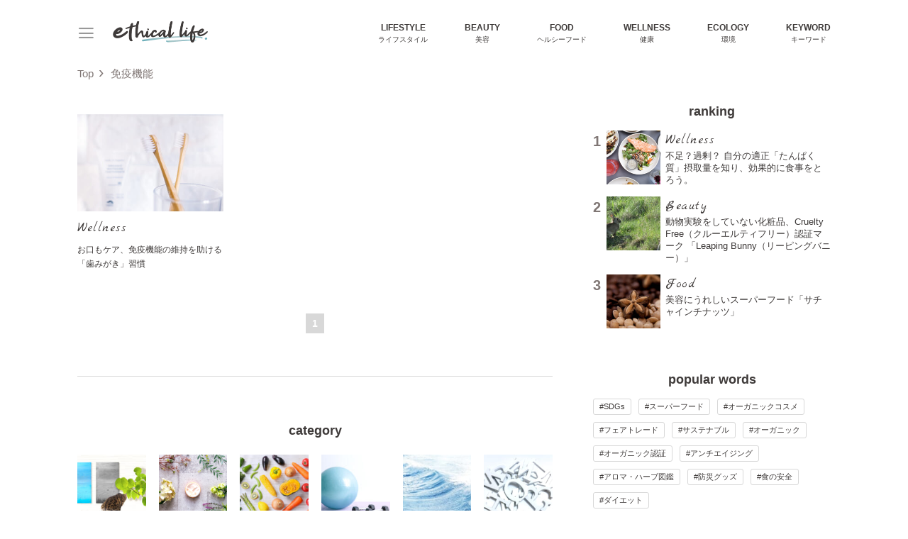

--- FILE ---
content_type: text/html; charset=UTF-8
request_url: https://ethical.jp/tag/%E5%85%8D%E7%96%AB%E6%A9%9F%E8%83%BD/
body_size: 19612
content:
<!doctype html>
<html lang="ja">
<head>

<!-- 本番サイトのみTagmanagerを出力 -->
<!-- Google Tag Manager -->
<script>(function(w,d,s,l,i){w[l]=w[l]||[];w[l].push({'gtm.start':
new Date().getTime(),event:'gtm.js'});var f=d.getElementsByTagName(s)[0],
j=d.createElement(s),dl=l!='dataLayer'?'&l='+l:'';j.async=true;j.src=
'https://www.googletagmanager.com/gtm.js?id='+i+dl;f.parentNode.insertBefore(j,f);
})(window,document,'script','dataLayer','GTM-WK62C4W');</script>
<!-- End Google Tag Manager -->
<meta name="p:domain_verify" content="b4fdc76e74fc05df352feba0fb799327"/>

<meta charset="UTF-8">
<meta http-equiv="X-UA-Compatible" content="IE=edge" />
<meta name="viewport" content="width=device-width,initial-scale=1" />
<link href="https://fonts.googleapis.com/css2?family=Marck+Script&display=swap" rel="stylesheet">
<link href="https://ethical.jp/wp-content/themes/ethical2020/css/style.css?v=1623733523025" rel="stylesheet">

<title>免疫機能 &#8211; Ethical Life（エシカルライフ）</title>
<meta name='robots' content='max-image-preview:large' />
<link rel='stylesheet' id='sbi_styles-css' href='https://ethical.jp/wp-content/plugins/instagram-feed/css/sbi-styles.min.css?ver=6.10.0' type='text/css' media='all' />
<link rel='stylesheet' id='liquid-block-speech-css' href='https://ethical.jp/wp-content/plugins/liquid-speech-balloon/css/block.css?ver=6.4.7' type='text/css' media='all' />
<style id='classic-theme-styles-inline-css' type='text/css'>
/*! This file is auto-generated */
.wp-block-button__link{color:#fff;background-color:#32373c;border-radius:9999px;box-shadow:none;text-decoration:none;padding:calc(.667em + 2px) calc(1.333em + 2px);font-size:1.125em}.wp-block-file__button{background:#32373c;color:#fff;text-decoration:none}
</style>
<style id='global-styles-inline-css' type='text/css'>
body{--wp--preset--color--black: #000000;--wp--preset--color--cyan-bluish-gray: #abb8c3;--wp--preset--color--white: #ffffff;--wp--preset--color--pale-pink: #f78da7;--wp--preset--color--vivid-red: #cf2e2e;--wp--preset--color--luminous-vivid-orange: #ff6900;--wp--preset--color--luminous-vivid-amber: #fcb900;--wp--preset--color--light-green-cyan: #7bdcb5;--wp--preset--color--vivid-green-cyan: #00d084;--wp--preset--color--pale-cyan-blue: #8ed1fc;--wp--preset--color--vivid-cyan-blue: #0693e3;--wp--preset--color--vivid-purple: #9b51e0;--wp--preset--gradient--vivid-cyan-blue-to-vivid-purple: linear-gradient(135deg,rgba(6,147,227,1) 0%,rgb(155,81,224) 100%);--wp--preset--gradient--light-green-cyan-to-vivid-green-cyan: linear-gradient(135deg,rgb(122,220,180) 0%,rgb(0,208,130) 100%);--wp--preset--gradient--luminous-vivid-amber-to-luminous-vivid-orange: linear-gradient(135deg,rgba(252,185,0,1) 0%,rgba(255,105,0,1) 100%);--wp--preset--gradient--luminous-vivid-orange-to-vivid-red: linear-gradient(135deg,rgba(255,105,0,1) 0%,rgb(207,46,46) 100%);--wp--preset--gradient--very-light-gray-to-cyan-bluish-gray: linear-gradient(135deg,rgb(238,238,238) 0%,rgb(169,184,195) 100%);--wp--preset--gradient--cool-to-warm-spectrum: linear-gradient(135deg,rgb(74,234,220) 0%,rgb(151,120,209) 20%,rgb(207,42,186) 40%,rgb(238,44,130) 60%,rgb(251,105,98) 80%,rgb(254,248,76) 100%);--wp--preset--gradient--blush-light-purple: linear-gradient(135deg,rgb(255,206,236) 0%,rgb(152,150,240) 100%);--wp--preset--gradient--blush-bordeaux: linear-gradient(135deg,rgb(254,205,165) 0%,rgb(254,45,45) 50%,rgb(107,0,62) 100%);--wp--preset--gradient--luminous-dusk: linear-gradient(135deg,rgb(255,203,112) 0%,rgb(199,81,192) 50%,rgb(65,88,208) 100%);--wp--preset--gradient--pale-ocean: linear-gradient(135deg,rgb(255,245,203) 0%,rgb(182,227,212) 50%,rgb(51,167,181) 100%);--wp--preset--gradient--electric-grass: linear-gradient(135deg,rgb(202,248,128) 0%,rgb(113,206,126) 100%);--wp--preset--gradient--midnight: linear-gradient(135deg,rgb(2,3,129) 0%,rgb(40,116,252) 100%);--wp--preset--font-size--small: 13px;--wp--preset--font-size--medium: 20px;--wp--preset--font-size--large: 36px;--wp--preset--font-size--x-large: 42px;--wp--preset--spacing--20: 0.44rem;--wp--preset--spacing--30: 0.67rem;--wp--preset--spacing--40: 1rem;--wp--preset--spacing--50: 1.5rem;--wp--preset--spacing--60: 2.25rem;--wp--preset--spacing--70: 3.38rem;--wp--preset--spacing--80: 5.06rem;--wp--preset--shadow--natural: 6px 6px 9px rgba(0, 0, 0, 0.2);--wp--preset--shadow--deep: 12px 12px 50px rgba(0, 0, 0, 0.4);--wp--preset--shadow--sharp: 6px 6px 0px rgba(0, 0, 0, 0.2);--wp--preset--shadow--outlined: 6px 6px 0px -3px rgba(255, 255, 255, 1), 6px 6px rgba(0, 0, 0, 1);--wp--preset--shadow--crisp: 6px 6px 0px rgba(0, 0, 0, 1);}:where(.is-layout-flex){gap: 0.5em;}:where(.is-layout-grid){gap: 0.5em;}body .is-layout-flow > .alignleft{float: left;margin-inline-start: 0;margin-inline-end: 2em;}body .is-layout-flow > .alignright{float: right;margin-inline-start: 2em;margin-inline-end: 0;}body .is-layout-flow > .aligncenter{margin-left: auto !important;margin-right: auto !important;}body .is-layout-constrained > .alignleft{float: left;margin-inline-start: 0;margin-inline-end: 2em;}body .is-layout-constrained > .alignright{float: right;margin-inline-start: 2em;margin-inline-end: 0;}body .is-layout-constrained > .aligncenter{margin-left: auto !important;margin-right: auto !important;}body .is-layout-constrained > :where(:not(.alignleft):not(.alignright):not(.alignfull)){max-width: var(--wp--style--global--content-size);margin-left: auto !important;margin-right: auto !important;}body .is-layout-constrained > .alignwide{max-width: var(--wp--style--global--wide-size);}body .is-layout-flex{display: flex;}body .is-layout-flex{flex-wrap: wrap;align-items: center;}body .is-layout-flex > *{margin: 0;}body .is-layout-grid{display: grid;}body .is-layout-grid > *{margin: 0;}:where(.wp-block-columns.is-layout-flex){gap: 2em;}:where(.wp-block-columns.is-layout-grid){gap: 2em;}:where(.wp-block-post-template.is-layout-flex){gap: 1.25em;}:where(.wp-block-post-template.is-layout-grid){gap: 1.25em;}.has-black-color{color: var(--wp--preset--color--black) !important;}.has-cyan-bluish-gray-color{color: var(--wp--preset--color--cyan-bluish-gray) !important;}.has-white-color{color: var(--wp--preset--color--white) !important;}.has-pale-pink-color{color: var(--wp--preset--color--pale-pink) !important;}.has-vivid-red-color{color: var(--wp--preset--color--vivid-red) !important;}.has-luminous-vivid-orange-color{color: var(--wp--preset--color--luminous-vivid-orange) !important;}.has-luminous-vivid-amber-color{color: var(--wp--preset--color--luminous-vivid-amber) !important;}.has-light-green-cyan-color{color: var(--wp--preset--color--light-green-cyan) !important;}.has-vivid-green-cyan-color{color: var(--wp--preset--color--vivid-green-cyan) !important;}.has-pale-cyan-blue-color{color: var(--wp--preset--color--pale-cyan-blue) !important;}.has-vivid-cyan-blue-color{color: var(--wp--preset--color--vivid-cyan-blue) !important;}.has-vivid-purple-color{color: var(--wp--preset--color--vivid-purple) !important;}.has-black-background-color{background-color: var(--wp--preset--color--black) !important;}.has-cyan-bluish-gray-background-color{background-color: var(--wp--preset--color--cyan-bluish-gray) !important;}.has-white-background-color{background-color: var(--wp--preset--color--white) !important;}.has-pale-pink-background-color{background-color: var(--wp--preset--color--pale-pink) !important;}.has-vivid-red-background-color{background-color: var(--wp--preset--color--vivid-red) !important;}.has-luminous-vivid-orange-background-color{background-color: var(--wp--preset--color--luminous-vivid-orange) !important;}.has-luminous-vivid-amber-background-color{background-color: var(--wp--preset--color--luminous-vivid-amber) !important;}.has-light-green-cyan-background-color{background-color: var(--wp--preset--color--light-green-cyan) !important;}.has-vivid-green-cyan-background-color{background-color: var(--wp--preset--color--vivid-green-cyan) !important;}.has-pale-cyan-blue-background-color{background-color: var(--wp--preset--color--pale-cyan-blue) !important;}.has-vivid-cyan-blue-background-color{background-color: var(--wp--preset--color--vivid-cyan-blue) !important;}.has-vivid-purple-background-color{background-color: var(--wp--preset--color--vivid-purple) !important;}.has-black-border-color{border-color: var(--wp--preset--color--black) !important;}.has-cyan-bluish-gray-border-color{border-color: var(--wp--preset--color--cyan-bluish-gray) !important;}.has-white-border-color{border-color: var(--wp--preset--color--white) !important;}.has-pale-pink-border-color{border-color: var(--wp--preset--color--pale-pink) !important;}.has-vivid-red-border-color{border-color: var(--wp--preset--color--vivid-red) !important;}.has-luminous-vivid-orange-border-color{border-color: var(--wp--preset--color--luminous-vivid-orange) !important;}.has-luminous-vivid-amber-border-color{border-color: var(--wp--preset--color--luminous-vivid-amber) !important;}.has-light-green-cyan-border-color{border-color: var(--wp--preset--color--light-green-cyan) !important;}.has-vivid-green-cyan-border-color{border-color: var(--wp--preset--color--vivid-green-cyan) !important;}.has-pale-cyan-blue-border-color{border-color: var(--wp--preset--color--pale-cyan-blue) !important;}.has-vivid-cyan-blue-border-color{border-color: var(--wp--preset--color--vivid-cyan-blue) !important;}.has-vivid-purple-border-color{border-color: var(--wp--preset--color--vivid-purple) !important;}.has-vivid-cyan-blue-to-vivid-purple-gradient-background{background: var(--wp--preset--gradient--vivid-cyan-blue-to-vivid-purple) !important;}.has-light-green-cyan-to-vivid-green-cyan-gradient-background{background: var(--wp--preset--gradient--light-green-cyan-to-vivid-green-cyan) !important;}.has-luminous-vivid-amber-to-luminous-vivid-orange-gradient-background{background: var(--wp--preset--gradient--luminous-vivid-amber-to-luminous-vivid-orange) !important;}.has-luminous-vivid-orange-to-vivid-red-gradient-background{background: var(--wp--preset--gradient--luminous-vivid-orange-to-vivid-red) !important;}.has-very-light-gray-to-cyan-bluish-gray-gradient-background{background: var(--wp--preset--gradient--very-light-gray-to-cyan-bluish-gray) !important;}.has-cool-to-warm-spectrum-gradient-background{background: var(--wp--preset--gradient--cool-to-warm-spectrum) !important;}.has-blush-light-purple-gradient-background{background: var(--wp--preset--gradient--blush-light-purple) !important;}.has-blush-bordeaux-gradient-background{background: var(--wp--preset--gradient--blush-bordeaux) !important;}.has-luminous-dusk-gradient-background{background: var(--wp--preset--gradient--luminous-dusk) !important;}.has-pale-ocean-gradient-background{background: var(--wp--preset--gradient--pale-ocean) !important;}.has-electric-grass-gradient-background{background: var(--wp--preset--gradient--electric-grass) !important;}.has-midnight-gradient-background{background: var(--wp--preset--gradient--midnight) !important;}.has-small-font-size{font-size: var(--wp--preset--font-size--small) !important;}.has-medium-font-size{font-size: var(--wp--preset--font-size--medium) !important;}.has-large-font-size{font-size: var(--wp--preset--font-size--large) !important;}.has-x-large-font-size{font-size: var(--wp--preset--font-size--x-large) !important;}
.wp-block-navigation a:where(:not(.wp-element-button)){color: inherit;}
:where(.wp-block-post-template.is-layout-flex){gap: 1.25em;}:where(.wp-block-post-template.is-layout-grid){gap: 1.25em;}
:where(.wp-block-columns.is-layout-flex){gap: 2em;}:where(.wp-block-columns.is-layout-grid){gap: 2em;}
.wp-block-pullquote{font-size: 1.5em;line-height: 1.6;}
</style>
<style type="text/css">.liquid-speech-balloon-00 .liquid-speech-balloon-avatar { background-image: url("https://ethical.jp/wp-content/uploads/2020/07/icon_ethical.png"); } .liquid-speech-balloon-01 .liquid-speech-balloon-avatar { background-image: url("https://ethical.jp/wp-content/uploads/2020/08/3541113_s-1.jpg"); } .liquid-speech-balloon-02 .liquid-speech-balloon-avatar { background-image: url("https://ethical.jp/wp-content/uploads/2020/08/1638103_s-1.jpg"); } .liquid-speech-balloon-03 .liquid-speech-balloon-avatar { background-image: url("https://ethical.jp/wp-content/uploads/2020/09/e120efd134d6a02d2b7679b645ef8961-1-scaled.jpg"); } .liquid-speech-balloon-04 .liquid-speech-balloon-avatar { background-image: url("https://ethical.jp/wp-content/uploads/2021/01/kelly-sikkema-ayXr2lndU8E-unsplash-2.jpg"); } .liquid-speech-balloon-00 .liquid-speech-balloon-avatar::after { content: "EthicalLife"; } .liquid-speech-balloon-01 .liquid-speech-balloon-avatar::after { content: "Guest"; } .liquid-speech-balloon-02 .liquid-speech-balloon-avatar::after { content: "Guest"; } .liquid-speech-balloon-03 .liquid-speech-balloon-avatar::after { content: "Guest"; } .liquid-speech-balloon-04 .liquid-speech-balloon-avatar::after { content: "Guest"; } </style>
        <!-- Copyright protection script -->
        <meta http-equiv="imagetoolbar" content="no">
        <script>
            /*<![CDATA[*/
            document.oncontextmenu = function () {
                return false;
            };
            /*]]>*/
        </script>
        <script type="text/javascript">
            /*<![CDATA[*/
            document.onselectstart = function () {
                event = event || window.event;
                var custom_input = event.target || event.srcElement;

                if (custom_input.type !== "text" && custom_input.type !== "textarea" && custom_input.type !== "password") {
                    return false;
                } else {
                    return true;
                }

            };
            if (window.sidebar) {
                document.onmousedown = function (e) {
                    var obj = e.target;
                    if (obj.tagName.toUpperCase() === 'SELECT'
                        || obj.tagName.toUpperCase() === "INPUT"
                        || obj.tagName.toUpperCase() === "TEXTAREA"
                        || obj.tagName.toUpperCase() === "PASSWORD") {
                        return true;
                    } else {
                        return false;
                    }
                };
            }
            window.onload = function () {
                document.body.style.webkitTouchCallout = 'none';
                document.body.style.KhtmlUserSelect = 'none';
            }
            /*]]>*/
        </script>
        <script type="text/javascript">
            /*<![CDATA[*/
            if (parent.frames.length > 0) {
                top.location.replace(document.location);
            }
            /*]]>*/
        </script>
        <script type="text/javascript">
            /*<![CDATA[*/
            document.ondragstart = function () {
                return false;
            };
            /*]]>*/
        </script>
        <script type="text/javascript">

            document.addEventListener('DOMContentLoaded', () => {
                const overlay = document.createElement('div');
                overlay.id = 'overlay';

                Object.assign(overlay.style, {
                    position: 'fixed',
                    top: '0',
                    left: '0',
                    width: '100%',
                    height: '100%',
                    backgroundColor: 'rgba(255, 255, 255, 0.9)',
                    display: 'none',
                    zIndex: '9999'
                });

                document.body.appendChild(overlay);

                document.addEventListener('keydown', (event) => {
                    if (event.metaKey || event.ctrlKey) {
                        overlay.style.display = 'block';
                    }
                });

                document.addEventListener('keyup', (event) => {
                    if (!event.metaKey && !event.ctrlKey) {
                        overlay.style.display = 'none';
                    }
                });
            });
        </script>
        <style type="text/css">
            * {
                -webkit-touch-callout: none;
                -webkit-user-select: none;
                -moz-user-select: none;
                user-select: none;
            }

            img {
                -webkit-touch-callout: none;
                -webkit-user-select: none;
                -moz-user-select: none;
                user-select: none;
            }

            input,
            textarea,
            select {
                -webkit-user-select: auto;
            }
        </style>
        <!-- End Copyright protection script -->

        <!-- Source hidden -->

        <meta property="og:title" content="タグ：免疫機能" />
<meta property="og:type" content="article" />
<meta property="og:url" content="https://ethical.jp/tag/%e5%85%8d%e7%96%ab%e6%a9%9f%e8%83%bd/" />
<meta property="og:image" content="https://ethical.jp/wp-content/uploads/2020/06/ogp.jpg" />
<meta property="og:site_name" content="Ethical Life（エシカルライフ）" />
<meta property="og:locale" content="ja_JP" />
<meta name="twitter:card" content="summary_large_image">
<meta name="twitter:site" content="@EthicalLife">
<meta name="twitter:domain" content="ethical.jp">
<meta name="twitter:title" content="タグ：免疫機能">
<meta name="twitter:description" content="">
<meta name="twitter:image" content="https://ethical.jp/wp-content/uploads/2020/06/ogp.jpg">
<meta itemprop="image" content="https://ethical.jp/wp-content/uploads/2020/06/ogp.jpg">
<meta property="fb:admins" content="1438101557">
<script type="application/ld+json">{"@context":"https:\/\/schema.org","@graph":[{"@type":"Website","name":"Ethical Life\uff08\u30a8\u30b7\u30ab\u30eb\u30e9\u30a4\u30d5\uff09","url":"https:\/\/ethical.jp","potentialAction":{"@type":"SearchAction","target":"https:\/\/ethical.jp?s={search_term_string}","query-input":"required name=search_term_string"}},{"@type":"Organization","name":"Ethical Life\uff08\u30a8\u30b7\u30ab\u30eb\u30e9\u30a4\u30d5\uff09","url":"https:\/\/ethical.jp","logo":"https:\/\/ethical.jp\/wp-content\/uploads\/2020\/06\/ogp.jpg"},{"@type":"WebPage","@id":"https:\/\/ethical.jp\/tag\/%e5%85%8d%e7%96%ab%e6%a9%9f%e8%83%bd\/","headline":"\u30bf\u30b0\uff1a\u514d\u75ab\u6a5f\u80fd","image":"https:\/\/ethical.jp\/wp-content\/uploads\/2020\/06\/ogp.jpg"},{"@type":"BreadcrumbList","itemListElement":[{"@type":"ListItem","position":1,"name":"Top","item":{"@type":"WebPage","@id":"https:\/\/ethical.jp","headline":"Ethical Life\uff08\u30a8\u30b7\u30ab\u30eb\u30e9\u30a4\u30d5\uff09"}},{"@type":"ListItem","position":2,"name":"\u30bf\u30b0\uff1a\u514d\u75ab\u6a5f\u80fd","item":{"@type":"WebPage","@id":"https:\/\/ethical.jp\/tag\/%e5%85%8d%e7%96%ab%e6%a9%9f%e8%83%bd\/"}}]}]}</script>

<!-- この URL で利用できる AMP HTML バージョンはありません。 --><style id="uagb-style-conditional-extension">@media (min-width: 1025px){body .uag-hide-desktop.uagb-google-map__wrap,body .uag-hide-desktop{display:none !important}}@media (min-width: 768px) and (max-width: 1024px){body .uag-hide-tab.uagb-google-map__wrap,body .uag-hide-tab{display:none !important}}@media (max-width: 767px){body .uag-hide-mob.uagb-google-map__wrap,body .uag-hide-mob{display:none !important}}</style><link rel="icon" href="https://ethical.jp/wp-content/uploads/2020/07/cropped-siteicon-1-32x32.png" sizes="32x32" />
<link rel="icon" href="https://ethical.jp/wp-content/uploads/2020/07/cropped-siteicon-1-192x192.png" sizes="192x192" />
<link rel="apple-touch-icon" href="https://ethical.jp/wp-content/uploads/2020/07/cropped-siteicon-1-180x180.png" />
<meta name="msapplication-TileImage" content="https://ethical.jp/wp-content/uploads/2020/07/cropped-siteicon-1-270x270.png" />
</head>
<body id="top" class="archive tag tag-279 wp-custom-logo preload">

<!-- 本番サイトのみTagmanagerを出力 -->
<!-- Google Tag Manager (noscript) -->
<noscript><iframe src="https://www.googletagmanager.com/ns.html?id=GTM-WK62C4W"
height="0" width="0" style="display:none;visibility:hidden"></iframe></noscript>
<!-- End Google Tag Manager (noscript) -->

<!--ヘッダー-->
<header id="header">
	<div class="container">
		<div id="header-main-logo">
			<button id="menu-trigger" type="button"><i class="fa-menu"></i></button>
							<span><a href="https://ethical.jp/" class="custom-logo-link" rel="home"><img width="267" height="60" src="https://ethical.jp/wp-content/uploads/2020/07/cropped-logo.png" class="custom-logo" alt="Ethical Life（エシカルライフ）" decoding="async" /></a></span>
					</div>

		<div id="gnav">
			<button type="button" class="fa-chevron-left"></button>
			<nav>
				<ul>
										<li><a href="/lifestyle/"><span>Lifestyle</span><br>ライフスタイル</a></li>
										<li><a href="/beauty/"><span>Beauty</span><br>美容</a></li>
										<li><a href="/food/"><span>Food</span><br>ヘルシーフード</a></li>
										<li><a href="/wellness/"><span>Wellness</span><br>健康</a></li>
										<li><a href="/ecology/"><span>Ecology</span><br>環境</a></li>
										<li><a href="/keyword/"><span>Keyword</span><br>キーワード</a></li>
									</ul>
			</nav>
			<button type="button" class="fa-chevron-right"></button>
		</div>
	</div>
</header>

<div id="hamburger">
	<div class="container">
		<button id="menu-close" type="button"><i class="fa-close"></i></button>
		<div id="hamburger-categories" class="category-list">
			<p class="category-list-headline">category</p>
			<ul>
									<li>
						<a href="/lifestyle/">
							<figure>
								<img width="150" height="150" src="https://ethical.jp/wp-content/uploads/2020/06/photo-ac_3578346_l-150x150.jpg" class="attachment-thumbnail size-thumbnail" alt="categoly_lifestyle" decoding="async" />								<figcaption>Lifestyle</figcaption>
							</figure>
						</a>
					</li>
									<li>
						<a href="/beauty/">
							<figure>
								<img width="150" height="150" src="https://ethical.jp/wp-content/uploads/2020/06/photo-ac_2517808_l-150x150.png" class="attachment-thumbnail size-thumbnail" alt="categoly_beauty" decoding="async" />								<figcaption>Beauty</figcaption>
							</figure>
						</a>
					</li>
									<li>
						<a href="/food/">
							<figure>
								<img width="150" height="150" src="https://ethical.jp/wp-content/uploads/2020/06/photo-ac_2186333_l-150x150.jpg" class="attachment-thumbnail size-thumbnail" alt="categoly_food" decoding="async" />								<figcaption>Food</figcaption>
							</figure>
						</a>
					</li>
									<li>
						<a href="/wellness/">
							<figure>
								<img width="150" height="150" src="https://ethical.jp/wp-content/uploads/2020/06/photo-ac_1230196_l-150x150.jpg" class="attachment-thumbnail size-thumbnail" alt="categoly_wellness" decoding="async" />								<figcaption>Wellness</figcaption>
							</figure>
						</a>
					</li>
									<li>
						<a href="/ecology/">
							<figure>
								<img width="150" height="150" src="https://ethical.jp/wp-content/uploads/2020/06/photo-ac_3234019_m-150x150.jpg" class="attachment-thumbnail size-thumbnail" alt="categoly_ecology" decoding="async" />								<figcaption>Ecology</figcaption>
							</figure>
						</a>
					</li>
									<li>
						<a href="/keyword/">
							<figure>
								<img width="150" height="150" src="https://ethical.jp/wp-content/uploads/2020/06/photo-ac_3179822_l-150x150.jpg" class="attachment-thumbnail size-thumbnail" alt="categoly_keyword" decoding="async" />								<figcaption>Keyword</figcaption>
							</figure>
						</a>
					</li>
							</ul>
		</div>
		<div class="about_ethical_life">
	<div class="about_ethical_life-image">
		<img width="613" height="250" src="https://ethical.jp/wp-content/uploads/2020/06/bg_img-613x250.png" class="attachment-medium size-medium" alt="ethical_life" decoding="async" fetchpriority="high" srcset="https://ethical.jp/wp-content/uploads/2020/06/bg_img-613x250.png 613w, https://ethical.jp/wp-content/uploads/2020/06/bg_img-300x122.png 300w, https://ethical.jp/wp-content/uploads/2020/06/bg_img.png 750w" sizes="(max-width: 613px) 100vw, 613px" />		<p>Ethical Life?</p>
	</div>

	<div class="about_ethical_life-content">
		<p class="about_ethical_life-headline">自然に寄りそう暮らし</p>
		<p>健康・美容・食・環境に配慮したライフスタイルを「エシカルライフ(ethical life)」と総称し、コト・モノを紹介します。</p>
	</div>

	<p class="about_ethical_life-button"><a href="/about" class="button-readmore">Read more</a></p>
</div>
		<div id="hamburger-bottom">
			<aside class="sns-links">
	<ul>
		<li><a href="https://www.facebook.com/happy.ethicallife/" target="_blank" rel="nofollow"><i class="fa-facebook"></i></a></li>
		<li><a href="https://twitter.com/EthicalLife" target="_blank" rel="nofollow"><i class="fa-twitter"></i></a></li>
		<li><a href="https://www.instagram.com/ethical__life/" target="_blank" rel="nofollow"><i class="fa-instagram"></i></a></li>
	</ul>
</aside>			<p class="copyright">www.ethical.jp<br><small>&copy; 2006-2026 ethical.jp all rights reserved.</small></p>		</div>
	</div>
</div><nav id="site-breadcrumb" class="container"><ol itemscope itemtype="http://schema.org/BreadcrumbList"><li itemprop="itemListElement" itemscope itemtype="http://schema.org/ListItem"><a itemprop="item" href="https://ethical.jp" target="_top"><span itemprop="name">Top</span></a><meta itemprop="position" content="1" /></li><li><span>  免疫機能</span></li></ol></nav><div id="site-wrapper"><main id="site-main">
			<h1 class="headline">
					</h1>
		<div class="post-list">
			<article class="list">
	<a href="https://ethical.jp/wellness/%e6%ad%af%e3%81%bf%e3%81%8c%e3%81%8d%e3%81%a7%e5%85%8d%e7%96%ab%e6%a9%9f%e8%83%bd%e3%82%92%e7%b6%ad%e6%8c%81/">
		<figure><img width="375" height="250" src="https://ethical.jp/wp-content/uploads/2020/08/tooth_ttl-375x250.jpg" class="attachment-medium size-medium wp-post-image" alt="" decoding="async" srcset="https://ethical.jp/wp-content/uploads/2020/08/tooth_ttl-375x250.jpg 375w, https://ethical.jp/wp-content/uploads/2020/08/tooth_ttl-768x512.jpg 768w, https://ethical.jp/wp-content/uploads/2020/08/tooth_ttl.jpg 1200w" sizes="(max-width: 375px) 100vw, 375px" /></figure>
		<p class="category-tag">Wellness</p>
		<h3>お口もケア、免疫機能の維持を助ける「歯みがき」習慣</h3>
	</a>
</article>		</div>
	
		<nav class="pagenation">
		
		<ol class="pagination">
							<li><span aria-hidden="true" class="pagination-active">1</a></li>
			
			
					</ol>

			</nav>

	<div id="archive-categories" class="category-list">
	<p class="category-list-headline">category</p>
	<ul>
					<li>
				<a href="/lifestyle/">
					<figure>
						<img width="150" height="150" src="https://ethical.jp/wp-content/uploads/2020/06/photo-ac_3578346_l-150x150.jpg" class="attachment-thumbnail size-thumbnail" alt="categoly_lifestyle" decoding="async" loading="lazy" />						<figcaption>Lifestyle</figcaption>
					</figure>
				</a>
			</li>
					<li>
				<a href="/beauty/">
					<figure>
						<img width="150" height="150" src="https://ethical.jp/wp-content/uploads/2020/06/photo-ac_2517808_l-150x150.png" class="attachment-thumbnail size-thumbnail" alt="categoly_beauty" decoding="async" loading="lazy" />						<figcaption>Beauty</figcaption>
					</figure>
				</a>
			</li>
					<li>
				<a href="/food/">
					<figure>
						<img width="150" height="150" src="https://ethical.jp/wp-content/uploads/2020/06/photo-ac_2186333_l-150x150.jpg" class="attachment-thumbnail size-thumbnail" alt="categoly_food" decoding="async" loading="lazy" />						<figcaption>Food</figcaption>
					</figure>
				</a>
			</li>
					<li>
				<a href="/wellness/">
					<figure>
						<img width="150" height="150" src="https://ethical.jp/wp-content/uploads/2020/06/photo-ac_1230196_l-150x150.jpg" class="attachment-thumbnail size-thumbnail" alt="categoly_wellness" decoding="async" loading="lazy" />						<figcaption>Wellness</figcaption>
					</figure>
				</a>
			</li>
					<li>
				<a href="/ecology/">
					<figure>
						<img width="150" height="150" src="https://ethical.jp/wp-content/uploads/2020/06/photo-ac_3234019_m-150x150.jpg" class="attachment-thumbnail size-thumbnail" alt="categoly_ecology" decoding="async" loading="lazy" />						<figcaption>Ecology</figcaption>
					</figure>
				</a>
			</li>
					<li>
				<a href="/keyword/">
					<figure>
						<img width="150" height="150" src="https://ethical.jp/wp-content/uploads/2020/06/photo-ac_3179822_l-150x150.jpg" class="attachment-thumbnail size-thumbnail" alt="categoly_keyword" decoding="async" loading="lazy" />						<figcaption>Keyword</figcaption>
					</figure>
				</a>
			</li>
			</ul>
</div></main>
<div id="site-side">
		<div id="sidebar-ranking">
		<h2>ranking</h2>
		<ol>
							<li>
					<a href="https://ethical.jp/wellness/protein/">
						<div class="sidebar-ranking-rank">1</div>
						<div class="sidebar-ranking-thumbnail"><img width="150" height="150" src="https://ethical.jp/wp-content/uploads/2021/02/protein-150x150.png" class="attachment-thumbnail size-thumbnail wp-post-image" alt="" decoding="async" loading="lazy" /></div>
						<div class="sidebar-ranking-contents">
							<p class="category-tag">Wellness</p>
							<h3>不足？過剰？ 自分の適正「たんぱく質」摂取量を知り、効果的に食事をとろう。</h3>
						</div>
					</a>
				</li>
							<li>
					<a href="https://ethical.jp/beauty/%e5%8b%95%e7%89%a9%e5%ae%9f%e9%a8%93%e3%82%92%e3%81%97%e3%81%a6%e3%81%84%e3%81%aa%e3%81%84%e8%aa%8d%e8%a8%bc%e3%83%9e%e3%83%bc%e3%82%af%e3%81%af%e3%81%86%e3%81%95%e3%81%8e/">
						<div class="sidebar-ranking-rank">2</div>
						<div class="sidebar-ranking-thumbnail"><img width="150" height="150" src="https://ethical.jp/wp-content/uploads/1126256-150x150.jpg" class="attachment-thumbnail size-thumbnail wp-post-image" alt="うさぎイメージ" decoding="async" loading="lazy" srcset="https://ethical.jp/wp-content/uploads/1126256-150x150.jpg 150w, https://ethical.jp/wp-content/uploads/1126256-210x210-1421073849.jpg 210w, https://ethical.jp/wp-content/uploads/1126256-120x120.jpg 120w" sizes="(max-width: 150px) 100vw, 150px" /></div>
						<div class="sidebar-ranking-contents">
							<p class="category-tag">Beauty</p>
							<h3>動物実験をしていない化粧品、Cruelty Free（クルーエルティフリー）認証マーク 「Leaping Bunny（リーピングバニー）」</h3>
						</div>
					</a>
				</li>
							<li>
					<a href="https://ethical.jp/food/%e3%82%aa%e3%83%a1%e3%82%ac%ef%bc%93%e5%90%ab%e6%9c%89%e9%87%8f%e3%81%8c%e5%a4%9a%e3%81%84%e3%82%b5%e3%83%81%e3%83%a3%e3%82%a4%e3%83%b3%e3%83%81%e3%83%8a%e3%83%83%e3%83%84/">
						<div class="sidebar-ranking-rank">3</div>
						<div class="sidebar-ranking-thumbnail"><img width="150" height="150" src="https://ethical.jp/wp-content/uploads/64811b_11e33389324b4dc799c313f3f752c0df.jpg_srz_p_534_348_75_22_0.50_1.20_0.00_jpg_srz-150x150.jpeg" class="attachment-thumbnail size-thumbnail wp-post-image" alt="" decoding="async" loading="lazy" srcset="https://ethical.jp/wp-content/uploads/64811b_11e33389324b4dc799c313f3f752c0df.jpg_srz_p_534_348_75_22_0.50_1.20_0.00_jpg_srz-150x150.jpeg 150w, https://ethical.jp/wp-content/uploads/64811b_11e33389324b4dc799c313f3f752c0df.jpg_srz_p_534_348_75_22_0.50_1.20_0.00_jpg_srz-120x120.jpeg 120w" sizes="(max-width: 150px) 100vw, 150px" /></div>
						<div class="sidebar-ranking-contents">
							<p class="category-tag">Food</p>
							<h3>美容にうれしいスーパーフード「サチャインチナッツ」</h3>
						</div>
					</a>
				</li>
					</ol>
	</div>

	
<div id="sidebar-popular-words">
	<h2>popular words</h2>
	<ul class="tag-list">
					<li><a href="https://ethical.jp/tag/sdgs/" title="SDGs">SDGs</a></li>
					<li><a href="https://ethical.jp/tag/%e3%82%b9%e3%83%bc%e3%83%91%e3%83%bc%e3%83%95%e3%83%bc%e3%83%89/" title="スーパーフード">スーパーフード</a></li>
					<li><a href="https://ethical.jp/tag/%e3%82%aa%e3%83%bc%e3%82%ac%e3%83%8b%e3%83%83%e3%82%af%e3%82%b3%e3%82%b9%e3%83%a1/" title="オーガニックコスメ">オーガニックコスメ</a></li>
					<li><a href="https://ethical.jp/tag/%e3%83%95%e3%82%a7%e3%82%a2%e3%83%88%e3%83%ac%e3%83%bc%e3%83%89/" title="フェアトレード">フェアトレード</a></li>
					<li><a href="https://ethical.jp/tag/%e3%82%b5%e3%82%b9%e3%83%86%e3%83%8a%e3%83%96%e3%83%ab/" title="サステナブル">サステナブル</a></li>
					<li><a href="https://ethical.jp/tag/%e3%82%aa%e3%83%bc%e3%82%ac%e3%83%8b%e3%83%83%e3%82%af/" title="オーガニック">オーガニック</a></li>
					<li><a href="https://ethical.jp/tag/%e3%82%aa%e3%83%bc%e3%82%ac%e3%83%8b%e3%83%83%e3%82%af%e8%aa%8d%e8%a8%bc/" title="オーガニック認証">オーガニック認証</a></li>
					<li><a href="https://ethical.jp/tag/%e3%82%a2%e3%83%b3%e3%83%81%e3%82%a8%e3%82%a4%e3%82%b8%e3%83%b3%e3%82%b0/" title="アンチエイジング">アンチエイジング</a></li>
					<li><a href="https://ethical.jp/tag/%e3%82%a2%e3%83%ad%e3%83%9e%e3%83%bb%e3%83%8f%e3%83%bc%e3%83%96%e5%9b%b3%e9%91%91/" title="アロマ・ハーブ図鑑">アロマ・ハーブ図鑑</a></li>
					<li><a href="https://ethical.jp/tag/%e9%98%b2%e7%81%bd%e3%82%b0%e3%83%83%e3%82%ba/" title="防災グッズ">防災グッズ</a></li>
					<li><a href="https://ethical.jp/tag/%e9%a3%9f%e3%81%ae%e5%ae%89%e5%85%a8/" title="食の安全">食の安全</a></li>
					<li><a href="https://ethical.jp/tag/%e3%83%80%e3%82%a4%e3%82%a8%e3%83%83%e3%83%88/" title="ダイエット">ダイエット</a></li>
			</ul>
</div><div id="sidebar-instagram">
	<h2>instagram</h2>
	<aside>
		
<div id="sb_instagram"  class="sbi sbi_mob_col_1 sbi_tab_col_2 sbi_col_3 sbi_disable_mobile" style="padding-bottom: 20px; width: 100%;"	 data-feedid="sbi_ethical__life#9"  data-res="thumb" data-cols="3" data-colsmobile="1" data-colstablet="2" data-num="9" data-nummobile="" data-item-padding="10"	 data-shortcode-atts="{}"  data-postid="943" data-locatornonce="95bf006986" data-imageaspectratio="1:1" data-sbi-flags="favorLocal">
	
	<div id="sbi_images"  style="gap: 20px;">
		<div class="sbi_item sbi_type_carousel sbi_new sbi_transition"
	id="sbi_18304935475039586" data-date="1657198681">
	<div class="sbi_photo_wrap">
		<a class="sbi_photo" href="https://www.instagram.com/p/Cftj4MIP-kB/" target="_blank" rel="noopener nofollow"
			data-full-res="https://scontent-itm1-1.cdninstagram.com/v/t51.29350-15/292286423_1169928383851097_474230964766839402_n.jpg?stp=dst-jpg_e35_tt6&#038;_nc_cat=101&#038;ccb=7-5&#038;_nc_sid=18de74&#038;efg=eyJlZmdfdGFnIjoiQ0FST1VTRUxfSVRFTS5iZXN0X2ltYWdlX3VybGdlbi5DMyJ9&#038;_nc_ohc=wCsil8pm9IEQ7kNvwE69CoB&#038;_nc_oc=AdkuQo-yPCz1sNjw_UrK3ajmzl_ZpB5hqSj8PmrkuDcoNRord79NOckfvlZQ9vGIuRg&#038;_nc_zt=23&#038;_nc_ht=scontent-itm1-1.cdninstagram.com&#038;edm=AM6HXa8EAAAA&#038;_nc_gid=av8F8Ax8KSCx-hgzCGpFCw&#038;oh=00_AfrcDh1gZyX7-vc4JNgsUCpa1KO9k-uP_gf_XOxK1tNG0g&#038;oe=697CC71C"
			data-img-src-set="{&quot;d&quot;:&quot;https:\/\/scontent-itm1-1.cdninstagram.com\/v\/t51.29350-15\/292286423_1169928383851097_474230964766839402_n.jpg?stp=dst-jpg_e35_tt6&amp;_nc_cat=101&amp;ccb=7-5&amp;_nc_sid=18de74&amp;efg=eyJlZmdfdGFnIjoiQ0FST1VTRUxfSVRFTS5iZXN0X2ltYWdlX3VybGdlbi5DMyJ9&amp;_nc_ohc=wCsil8pm9IEQ7kNvwE69CoB&amp;_nc_oc=AdkuQo-yPCz1sNjw_UrK3ajmzl_ZpB5hqSj8PmrkuDcoNRord79NOckfvlZQ9vGIuRg&amp;_nc_zt=23&amp;_nc_ht=scontent-itm1-1.cdninstagram.com&amp;edm=AM6HXa8EAAAA&amp;_nc_gid=av8F8Ax8KSCx-hgzCGpFCw&amp;oh=00_AfrcDh1gZyX7-vc4JNgsUCpa1KO9k-uP_gf_XOxK1tNG0g&amp;oe=697CC71C&quot;,&quot;150&quot;:&quot;https:\/\/scontent-itm1-1.cdninstagram.com\/v\/t51.29350-15\/292286423_1169928383851097_474230964766839402_n.jpg?stp=dst-jpg_e35_tt6&amp;_nc_cat=101&amp;ccb=7-5&amp;_nc_sid=18de74&amp;efg=eyJlZmdfdGFnIjoiQ0FST1VTRUxfSVRFTS5iZXN0X2ltYWdlX3VybGdlbi5DMyJ9&amp;_nc_ohc=wCsil8pm9IEQ7kNvwE69CoB&amp;_nc_oc=AdkuQo-yPCz1sNjw_UrK3ajmzl_ZpB5hqSj8PmrkuDcoNRord79NOckfvlZQ9vGIuRg&amp;_nc_zt=23&amp;_nc_ht=scontent-itm1-1.cdninstagram.com&amp;edm=AM6HXa8EAAAA&amp;_nc_gid=av8F8Ax8KSCx-hgzCGpFCw&amp;oh=00_AfrcDh1gZyX7-vc4JNgsUCpa1KO9k-uP_gf_XOxK1tNG0g&amp;oe=697CC71C&quot;,&quot;320&quot;:&quot;https:\/\/ethical.jp\/wp-content\/uploads\/sb-instagram-feed-images\/292286423_1169928383851097_474230964766839402_nlow.jpg&quot;,&quot;640&quot;:&quot;https:\/\/ethical.jp\/wp-content\/uploads\/sb-instagram-feed-images\/292286423_1169928383851097_474230964766839402_nfull.jpg&quot;}">
			<span class="sbi-screenreader">🎋今日は七夕でしたね🎋

最近忙しくキッチンにゆっくりたてません…。

そんな中、
京都 七條甘春堂</span>
			<svg class="svg-inline--fa fa-clone fa-w-16 sbi_lightbox_carousel_icon" aria-hidden="true" aria-label="Clone" data-fa-proƒcessed="" data-prefix="far" data-icon="clone" role="img" xmlns="http://www.w3.org/2000/svg" viewBox="0 0 512 512">
                    <path fill="currentColor" d="M464 0H144c-26.51 0-48 21.49-48 48v48H48c-26.51 0-48 21.49-48 48v320c0 26.51 21.49 48 48 48h320c26.51 0 48-21.49 48-48v-48h48c26.51 0 48-21.49 48-48V48c0-26.51-21.49-48-48-48zM362 464H54a6 6 0 0 1-6-6V150a6 6 0 0 1 6-6h42v224c0 26.51 21.49 48 48 48h224v42a6 6 0 0 1-6 6zm96-96H150a6 6 0 0 1-6-6V54a6 6 0 0 1 6-6h308a6 6 0 0 1 6 6v308a6 6 0 0 1-6 6z"></path>
                </svg>						<img src="https://ethical.jp/wp-content/plugins/instagram-feed/img/placeholder.png" alt="🎋今日は七夕でしたね🎋

最近忙しくキッチンにゆっくりたてません…。

そんな中、
京都 七條甘春堂の京羊羹 天の川をにいただきました🙌

洒落た手土産をいただくと
ワクワクしてしまいます。

琥珀羹部分のブルーが本当にキレイで食べるのがもったいなかったです。

小さな心遣いに、
日々のパワーをいただいてます。

暑い日が続きそうですが
みなさんどうぞお身体ご無理ないようお過ごし下さい🍀

#京羊羹 
#七夕
#羊羹
#小豆
#あんこ
#あんこ好きな人と繋がりたい
#エシカルライフ" aria-hidden="true">
		</a>
	</div>
</div><div class="sbi_item sbi_type_carousel sbi_new sbi_transition"
	id="sbi_18169027357228049" data-date="1654514921">
	<div class="sbi_photo_wrap">
		<a class="sbi_photo" href="https://www.instagram.com/p/CedlAyBP7fK/" target="_blank" rel="noopener nofollow"
			data-full-res="https://scontent-itm1-1.cdninstagram.com/v/t51.29350-15/286405830_346333300777767_287411614380405736_n.jpg?stp=dst-jpg_e35_tt6&#038;_nc_cat=105&#038;ccb=7-5&#038;_nc_sid=18de74&#038;efg=eyJlZmdfdGFnIjoiQ0FST1VTRUxfSVRFTS5iZXN0X2ltYWdlX3VybGdlbi5DMyJ9&#038;_nc_ohc=fM1dF8cka5YQ7kNvwHmGq3F&#038;_nc_oc=AdlNuH0v9_pYBvWFe81lXt8e9GS36pPLWZHsysuvCxTZ-gVJohqjAzw1IJoOzecpPQA&#038;_nc_zt=23&#038;_nc_ht=scontent-itm1-1.cdninstagram.com&#038;edm=AM6HXa8EAAAA&#038;_nc_gid=av8F8Ax8KSCx-hgzCGpFCw&#038;oh=00_AfoSiWsZO6NSDKBCGXyeG4KDidYZFAfrP7LsuY1HuWiT6A&#038;oe=697CC215"
			data-img-src-set="{&quot;d&quot;:&quot;https:\/\/scontent-itm1-1.cdninstagram.com\/v\/t51.29350-15\/286405830_346333300777767_287411614380405736_n.jpg?stp=dst-jpg_e35_tt6&amp;_nc_cat=105&amp;ccb=7-5&amp;_nc_sid=18de74&amp;efg=eyJlZmdfdGFnIjoiQ0FST1VTRUxfSVRFTS5iZXN0X2ltYWdlX3VybGdlbi5DMyJ9&amp;_nc_ohc=fM1dF8cka5YQ7kNvwHmGq3F&amp;_nc_oc=AdlNuH0v9_pYBvWFe81lXt8e9GS36pPLWZHsysuvCxTZ-gVJohqjAzw1IJoOzecpPQA&amp;_nc_zt=23&amp;_nc_ht=scontent-itm1-1.cdninstagram.com&amp;edm=AM6HXa8EAAAA&amp;_nc_gid=av8F8Ax8KSCx-hgzCGpFCw&amp;oh=00_AfoSiWsZO6NSDKBCGXyeG4KDidYZFAfrP7LsuY1HuWiT6A&amp;oe=697CC215&quot;,&quot;150&quot;:&quot;https:\/\/scontent-itm1-1.cdninstagram.com\/v\/t51.29350-15\/286405830_346333300777767_287411614380405736_n.jpg?stp=dst-jpg_e35_tt6&amp;_nc_cat=105&amp;ccb=7-5&amp;_nc_sid=18de74&amp;efg=eyJlZmdfdGFnIjoiQ0FST1VTRUxfSVRFTS5iZXN0X2ltYWdlX3VybGdlbi5DMyJ9&amp;_nc_ohc=fM1dF8cka5YQ7kNvwHmGq3F&amp;_nc_oc=AdlNuH0v9_pYBvWFe81lXt8e9GS36pPLWZHsysuvCxTZ-gVJohqjAzw1IJoOzecpPQA&amp;_nc_zt=23&amp;_nc_ht=scontent-itm1-1.cdninstagram.com&amp;edm=AM6HXa8EAAAA&amp;_nc_gid=av8F8Ax8KSCx-hgzCGpFCw&amp;oh=00_AfoSiWsZO6NSDKBCGXyeG4KDidYZFAfrP7LsuY1HuWiT6A&amp;oe=697CC215&quot;,&quot;320&quot;:&quot;https:\/\/ethical.jp\/wp-content\/uploads\/sb-instagram-feed-images\/286405830_346333300777767_287411614380405736_nlow.jpg&quot;,&quot;640&quot;:&quot;https:\/\/ethical.jp\/wp-content\/uploads\/sb-instagram-feed-images\/286405830_346333300777767_287411614380405736_nfull.jpg&quot;}">
			<span class="sbi-screenreader">＜初夏の梅しごと＞

今年の梅しごとも、そろそろひと段落しそうです。

甘すっぱい香りが部屋に広がる</span>
			<svg class="svg-inline--fa fa-clone fa-w-16 sbi_lightbox_carousel_icon" aria-hidden="true" aria-label="Clone" data-fa-proƒcessed="" data-prefix="far" data-icon="clone" role="img" xmlns="http://www.w3.org/2000/svg" viewBox="0 0 512 512">
                    <path fill="currentColor" d="M464 0H144c-26.51 0-48 21.49-48 48v48H48c-26.51 0-48 21.49-48 48v320c0 26.51 21.49 48 48 48h320c26.51 0 48-21.49 48-48v-48h48c26.51 0 48-21.49 48-48V48c0-26.51-21.49-48-48-48zM362 464H54a6 6 0 0 1-6-6V150a6 6 0 0 1 6-6h42v224c0 26.51 21.49 48 48 48h224v42a6 6 0 0 1-6 6zm96-96H150a6 6 0 0 1-6-6V54a6 6 0 0 1 6-6h308a6 6 0 0 1 6 6v308a6 6 0 0 1-6 6z"></path>
                </svg>						<img src="https://ethical.jp/wp-content/plugins/instagram-feed/img/placeholder.png" alt="＜初夏の梅しごと＞

今年の梅しごとも、そろそろひと段落しそうです。

甘すっぱい香りが部屋に広がると雨の日でも嬉しくなります。

竹串でヘタを取る作業は、無心になれて大好きですが
手がかぶれるほど弱いので、ゴム手袋つけています…。

・・・

▼ 梅は三毒を断つ

古くから三毒(血毒、水毒、食毒)の対応に親しまれてきた梅。
１つの実にパワーを秘めています👀✨
.
.
▼水毒
カリウムをはじめとしたミネラルも含まれており、ビタミンEやCを含みます。
身体の機能を維持し、むくみなど余計なものを体外に出すサポートをしてくれます。
.
.
▼食毒
含まれるクエン酸の効果により夏バテ防止や疲労回復の一助に。
.
.
▼血毒
青梅を煮詰めたエキスや、梅干しにすれば、体液を弱アルカリ性に保つ一助に。
（酸化に傾くと不調に繋がりやすくなる）
加熱することによって発生する成分ムメフラールは、血液の流れをよくするとも言われています。

・・・

青梅の下準備で、

・事前に少し水に浸してアク抜きする
・水洗いのみですませる

をよく見かけるのですが、どちらがいいのでしょうか🤔❓

・・・

#eatclean #eathealthy
#healthyeating #healthychoice
#food #健康
#healthy #healthyfood #ヘルシーフード
#サステナブル #sustainable
#オーガニック #organic #organicfoods
#plantbased #プラントベース
#ベジタリアン #plantbased
#ヴィーガン #veganfriendly
#japanesefood #民間療法
#有機野菜 #野菜 #無農薬野菜
#ethicallife #エシカルライフ #梅仕事 #梅仕事2022" aria-hidden="true">
		</a>
	</div>
</div><div class="sbi_item sbi_type_carousel sbi_new sbi_transition"
	id="sbi_17881234553389719" data-date="1629977211">
	<div class="sbi_photo_wrap">
		<a class="sbi_photo" href="https://www.instagram.com/p/CTCTC30ne9T/" target="_blank" rel="noopener nofollow"
			data-full-res="https://scontent-itm1-1.cdninstagram.com/v/t51.29350-15/240697690_874536506491705_5001424801421778953_n.jpg?stp=dst-jpg_e35_tt6&#038;_nc_cat=102&#038;ccb=7-5&#038;_nc_sid=18de74&#038;efg=eyJlZmdfdGFnIjoiQ0FST1VTRUxfSVRFTS5iZXN0X2ltYWdlX3VybGdlbi5DMyJ9&#038;_nc_ohc=B5KfzFdnogkQ7kNvwFk_fAj&#038;_nc_oc=AdlaA-h1dR6KAPOwl6kRhqDYjMQCaGcoO-2eYAcju1QPx1h_LlaJuhhFNd6Y_rdKv0E&#038;_nc_zt=23&#038;_nc_ht=scontent-itm1-1.cdninstagram.com&#038;edm=AM6HXa8EAAAA&#038;_nc_gid=av8F8Ax8KSCx-hgzCGpFCw&#038;oh=00_AfpjjStV031goK2A-M-EWWktiHXZjZgzb7Gojm5HlMflvQ&#038;oe=697CBA8D"
			data-img-src-set="{&quot;d&quot;:&quot;https:\/\/scontent-itm1-1.cdninstagram.com\/v\/t51.29350-15\/240697690_874536506491705_5001424801421778953_n.jpg?stp=dst-jpg_e35_tt6&amp;_nc_cat=102&amp;ccb=7-5&amp;_nc_sid=18de74&amp;efg=eyJlZmdfdGFnIjoiQ0FST1VTRUxfSVRFTS5iZXN0X2ltYWdlX3VybGdlbi5DMyJ9&amp;_nc_ohc=B5KfzFdnogkQ7kNvwFk_fAj&amp;_nc_oc=AdlaA-h1dR6KAPOwl6kRhqDYjMQCaGcoO-2eYAcju1QPx1h_LlaJuhhFNd6Y_rdKv0E&amp;_nc_zt=23&amp;_nc_ht=scontent-itm1-1.cdninstagram.com&amp;edm=AM6HXa8EAAAA&amp;_nc_gid=av8F8Ax8KSCx-hgzCGpFCw&amp;oh=00_AfpjjStV031goK2A-M-EWWktiHXZjZgzb7Gojm5HlMflvQ&amp;oe=697CBA8D&quot;,&quot;150&quot;:&quot;https:\/\/scontent-itm1-1.cdninstagram.com\/v\/t51.29350-15\/240697690_874536506491705_5001424801421778953_n.jpg?stp=dst-jpg_e35_tt6&amp;_nc_cat=102&amp;ccb=7-5&amp;_nc_sid=18de74&amp;efg=eyJlZmdfdGFnIjoiQ0FST1VTRUxfSVRFTS5iZXN0X2ltYWdlX3VybGdlbi5DMyJ9&amp;_nc_ohc=B5KfzFdnogkQ7kNvwFk_fAj&amp;_nc_oc=AdlaA-h1dR6KAPOwl6kRhqDYjMQCaGcoO-2eYAcju1QPx1h_LlaJuhhFNd6Y_rdKv0E&amp;_nc_zt=23&amp;_nc_ht=scontent-itm1-1.cdninstagram.com&amp;edm=AM6HXa8EAAAA&amp;_nc_gid=av8F8Ax8KSCx-hgzCGpFCw&amp;oh=00_AfpjjStV031goK2A-M-EWWktiHXZjZgzb7Gojm5HlMflvQ&amp;oe=697CBA8D&quot;,&quot;320&quot;:&quot;https:\/\/ethical.jp\/wp-content\/uploads\/sb-instagram-feed-images\/240697690_874536506491705_5001424801421778953_nlow.jpg&quot;,&quot;640&quot;:&quot;https:\/\/ethical.jp\/wp-content\/uploads\/sb-instagram-feed-images\/240697690_874536506491705_5001424801421778953_nfull.jpg&quot;}">
			<span class="sbi-screenreader">飲料水に果物や野菜、
ハーブやスパイスなどで風味をつける
「フレイバーウォーター」

デトックスウォ</span>
			<svg class="svg-inline--fa fa-clone fa-w-16 sbi_lightbox_carousel_icon" aria-hidden="true" aria-label="Clone" data-fa-proƒcessed="" data-prefix="far" data-icon="clone" role="img" xmlns="http://www.w3.org/2000/svg" viewBox="0 0 512 512">
                    <path fill="currentColor" d="M464 0H144c-26.51 0-48 21.49-48 48v48H48c-26.51 0-48 21.49-48 48v320c0 26.51 21.49 48 48 48h320c26.51 0 48-21.49 48-48v-48h48c26.51 0 48-21.49 48-48V48c0-26.51-21.49-48-48-48zM362 464H54a6 6 0 0 1-6-6V150a6 6 0 0 1 6-6h42v224c0 26.51 21.49 48 48 48h224v42a6 6 0 0 1-6 6zm96-96H150a6 6 0 0 1-6-6V54a6 6 0 0 1 6-6h308a6 6 0 0 1 6 6v308a6 6 0 0 1-6 6z"></path>
                </svg>						<img src="https://ethical.jp/wp-content/plugins/instagram-feed/img/placeholder.png" alt="飲料水に果物や野菜、
ハーブやスパイスなどで風味をつける
「フレイバーウォーター」

デトックスウォーターや
ハーブウォーターなど呼び名は数あれど

香りやエキスを水にうつした飲料水は
いつの時代から存在が確認されていたのでしょうか。

　＊　＊　＊

ギルガメシュ叙事詩の粘土板に
楔形文字で文字で残された
「最古のレシピ」によると

メソポタミアの時代より
フレイバーウォーターは存在していたようです。

無味無臭の水で飽きないように
果汁を加えていた、と。

　＊　＊　＊

遺跡から発掘されて存在が明らかになっている
デーツやイチジク、ザクロ、りんごに
アプリコット、ぶどうなどを加え

宴などお祝いドリンク「ムー」として
古代メソポタミアの時代より
フレイバーウォーターは親しまれていたようです。

普段口にするドリンクも
こうして歴史を調べると面白いですね。

夏休みの自由研究などにいかがでしょうか。
歴史の勉強にもなりますよ。
.
.
.
.
——
メソポタミア飯
〜 ギルガメシュ叙事詩と古代のレシピ 〜
遠藤雅司 著
——
.
.
.
.
.
.
.
#eatclean #eathealthy
#healthyeating #healthychoice
#food #健康
#healthy #healthyfood #ヘルシーフード
#サステナブル #sustainable
#オーガニック #organic #organicfoods
#plantbased #プラントベース
#ベジタリアン #plantbased
#ヴィーガン #veganfriendly
#japanesefood #メソポタミア の #ご飯 #フレイバーウォーター #デトックスウォーター #ハーブウォーター 
#有機野菜 #野菜 #無農薬野菜
#ethicallife #エシカルライフ" aria-hidden="true">
		</a>
	</div>
</div><div class="sbi_item sbi_type_carousel sbi_new sbi_transition"
	id="sbi_17885323379470048" data-date="1628162764">
	<div class="sbi_photo_wrap">
		<a class="sbi_photo" href="https://www.instagram.com/p/CSMOQqcHrXx/" target="_blank" rel="noopener nofollow"
			data-full-res="https://scontent-itm1-1.cdninstagram.com/v/t51.29350-15/233271455_361299448861306_6050062978580504974_n.jpg?stp=dst-jpg_e35_tt6&#038;_nc_cat=107&#038;ccb=7-5&#038;_nc_sid=18de74&#038;efg=eyJlZmdfdGFnIjoiQ0FST1VTRUxfSVRFTS5iZXN0X2ltYWdlX3VybGdlbi5DMyJ9&#038;_nc_ohc=eZ5SLa-TPgYQ7kNvwH3Fr93&#038;_nc_oc=AdlGH2EAJIy3Sn7PPnwIicdbFPhlTjfW6XZQ6dXMA4staqj5Gaf4G6Ob8FwLIT-dID0&#038;_nc_zt=23&#038;_nc_ht=scontent-itm1-1.cdninstagram.com&#038;edm=AM6HXa8EAAAA&#038;_nc_gid=av8F8Ax8KSCx-hgzCGpFCw&#038;oh=00_AfpXZpCamG8Y36q3mXYNgCjYJ1Gx4NMDSdhof-mjcRbKjQ&#038;oe=697CA4ED"
			data-img-src-set="{&quot;d&quot;:&quot;https:\/\/scontent-itm1-1.cdninstagram.com\/v\/t51.29350-15\/233271455_361299448861306_6050062978580504974_n.jpg?stp=dst-jpg_e35_tt6&amp;_nc_cat=107&amp;ccb=7-5&amp;_nc_sid=18de74&amp;efg=eyJlZmdfdGFnIjoiQ0FST1VTRUxfSVRFTS5iZXN0X2ltYWdlX3VybGdlbi5DMyJ9&amp;_nc_ohc=eZ5SLa-TPgYQ7kNvwH3Fr93&amp;_nc_oc=AdlGH2EAJIy3Sn7PPnwIicdbFPhlTjfW6XZQ6dXMA4staqj5Gaf4G6Ob8FwLIT-dID0&amp;_nc_zt=23&amp;_nc_ht=scontent-itm1-1.cdninstagram.com&amp;edm=AM6HXa8EAAAA&amp;_nc_gid=av8F8Ax8KSCx-hgzCGpFCw&amp;oh=00_AfpXZpCamG8Y36q3mXYNgCjYJ1Gx4NMDSdhof-mjcRbKjQ&amp;oe=697CA4ED&quot;,&quot;150&quot;:&quot;https:\/\/scontent-itm1-1.cdninstagram.com\/v\/t51.29350-15\/233271455_361299448861306_6050062978580504974_n.jpg?stp=dst-jpg_e35_tt6&amp;_nc_cat=107&amp;ccb=7-5&amp;_nc_sid=18de74&amp;efg=eyJlZmdfdGFnIjoiQ0FST1VTRUxfSVRFTS5iZXN0X2ltYWdlX3VybGdlbi5DMyJ9&amp;_nc_ohc=eZ5SLa-TPgYQ7kNvwH3Fr93&amp;_nc_oc=AdlGH2EAJIy3Sn7PPnwIicdbFPhlTjfW6XZQ6dXMA4staqj5Gaf4G6Ob8FwLIT-dID0&amp;_nc_zt=23&amp;_nc_ht=scontent-itm1-1.cdninstagram.com&amp;edm=AM6HXa8EAAAA&amp;_nc_gid=av8F8Ax8KSCx-hgzCGpFCw&amp;oh=00_AfpXZpCamG8Y36q3mXYNgCjYJ1Gx4NMDSdhof-mjcRbKjQ&amp;oe=697CA4ED&quot;,&quot;320&quot;:&quot;https:\/\/ethical.jp\/wp-content\/uploads\/sb-instagram-feed-images\/233271455_361299448861306_6050062978580504974_nlow.jpg&quot;,&quot;640&quot;:&quot;https:\/\/ethical.jp\/wp-content\/uploads\/sb-instagram-feed-images\/233271455_361299448861306_6050062978580504974_nfull.jpg&quot;}">
			<span class="sbi-screenreader">ひと手間かけた「かき氷」で残暑を乗り切る🍧

凍らせるだけ
かためるだけ

簡単なのに、涼しげな見た</span>
			<svg class="svg-inline--fa fa-clone fa-w-16 sbi_lightbox_carousel_icon" aria-hidden="true" aria-label="Clone" data-fa-proƒcessed="" data-prefix="far" data-icon="clone" role="img" xmlns="http://www.w3.org/2000/svg" viewBox="0 0 512 512">
                    <path fill="currentColor" d="M464 0H144c-26.51 0-48 21.49-48 48v48H48c-26.51 0-48 21.49-48 48v320c0 26.51 21.49 48 48 48h320c26.51 0 48-21.49 48-48v-48h48c26.51 0 48-21.49 48-48V48c0-26.51-21.49-48-48-48zM362 464H54a6 6 0 0 1-6-6V150a6 6 0 0 1 6-6h42v224c0 26.51 21.49 48 48 48h224v42a6 6 0 0 1-6 6zm96-96H150a6 6 0 0 1-6-6V54a6 6 0 0 1 6-6h308a6 6 0 0 1 6 6v308a6 6 0 0 1-6 6z"></path>
                </svg>						<img src="https://ethical.jp/wp-content/plugins/instagram-feed/img/placeholder.png" alt="ひと手間かけた「かき氷」で残暑を乗り切る🍧

凍らせるだけ
かためるだけ

簡単なのに、涼しげな見た目の
スイーツに。

エディブルフラワーの
サイネリアを封じ込めて
ガラス玉のような
光をたたえた仕上がりに。

煌めく夏の光を感じながら
ツルンといただける、
不思議な食感のかき氷。

　＊　＊　＊

今回は寒天でなく、
透明度を重視した結果
「アガー」を利用しました。

アガーは、
　・カラギーナン(海藻類の抽出物)と
　・キャロブの抽出物を
原料とした凝固剤（食品添加物）。

天然由来のものですが、
「カラギーナン」はいろいろ言われており...

「全米有機認証基準委員会（NOSB）」によると
オーガニック食品に使用可能な原材料のリストから
外れているようです。
(疑わしきものは使用せずという予防原則に基づく)

大量に、常食しなければ
心配のある添加物ではりませんので
たま〜にいただくことは許そうと思います。

　＊　＊　＊

今回はいつもの
「プラントベースな食」の探求だけでなく

異分野のクリエイター様の作品から
インスピレーションをいただいて
表現したレアなスイーツ。

分野の垣根を超えて
表現で通じ合える優しい世界も
同時に実感しました☺️

ありがたいことです🙏
.
.
.
.
.
.
.
#eatclean #eathealthy
#healthyeating #healthychoice
#food #健康 #食養生
#healthy #healthyfood #ヘルシーフード
#サステナブル #sustainable
#オーガニック #organic #organicfoods
#plantbased #プラントベース
#ベジタリアン #plantbased
#ヴィーガン #veganfriendly
#バタフライピー #butterflypea
#ゼリー #透明感 #水まんじゅう 
#おやつ #おやつ作り
#ethicallife #エシカルライフ" aria-hidden="true">
		</a>
	</div>
</div><div class="sbi_item sbi_type_carousel sbi_new sbi_transition"
	id="sbi_17856784457562501" data-date="1627041380">
	<div class="sbi_photo_wrap">
		<a class="sbi_photo" href="https://www.instagram.com/p/CRqzZC8nol_/" target="_blank" rel="noopener nofollow"
			data-full-res="https://scontent-itm1-1.cdninstagram.com/v/t51.29350-15/223549029_237630164861683_1069955902997791345_n.jpg?stp=dst-jpg_e35_tt6&#038;_nc_cat=106&#038;ccb=7-5&#038;_nc_sid=18de74&#038;efg=eyJlZmdfdGFnIjoiQ0FST1VTRUxfSVRFTS5iZXN0X2ltYWdlX3VybGdlbi5DMyJ9&#038;_nc_ohc=VbzLM10bhX4Q7kNvwGUmiK6&#038;_nc_oc=AdkVh8nec6-Wv_8zgYkgq3RDaVpvJ9SrXFXtEldsXHUhmndQugopA8u0LubuUHbJ-Qs&#038;_nc_zt=23&#038;_nc_ht=scontent-itm1-1.cdninstagram.com&#038;edm=AM6HXa8EAAAA&#038;_nc_gid=av8F8Ax8KSCx-hgzCGpFCw&#038;oh=00_AfpGsFokZNSYT4tY04OJWXr41N7tlKm2wB1S-i7DtZfF4A&#038;oe=697CA9E5"
			data-img-src-set="{&quot;d&quot;:&quot;https:\/\/scontent-itm1-1.cdninstagram.com\/v\/t51.29350-15\/223549029_237630164861683_1069955902997791345_n.jpg?stp=dst-jpg_e35_tt6&amp;_nc_cat=106&amp;ccb=7-5&amp;_nc_sid=18de74&amp;efg=eyJlZmdfdGFnIjoiQ0FST1VTRUxfSVRFTS5iZXN0X2ltYWdlX3VybGdlbi5DMyJ9&amp;_nc_ohc=VbzLM10bhX4Q7kNvwGUmiK6&amp;_nc_oc=AdkVh8nec6-Wv_8zgYkgq3RDaVpvJ9SrXFXtEldsXHUhmndQugopA8u0LubuUHbJ-Qs&amp;_nc_zt=23&amp;_nc_ht=scontent-itm1-1.cdninstagram.com&amp;edm=AM6HXa8EAAAA&amp;_nc_gid=av8F8Ax8KSCx-hgzCGpFCw&amp;oh=00_AfpGsFokZNSYT4tY04OJWXr41N7tlKm2wB1S-i7DtZfF4A&amp;oe=697CA9E5&quot;,&quot;150&quot;:&quot;https:\/\/scontent-itm1-1.cdninstagram.com\/v\/t51.29350-15\/223549029_237630164861683_1069955902997791345_n.jpg?stp=dst-jpg_e35_tt6&amp;_nc_cat=106&amp;ccb=7-5&amp;_nc_sid=18de74&amp;efg=eyJlZmdfdGFnIjoiQ0FST1VTRUxfSVRFTS5iZXN0X2ltYWdlX3VybGdlbi5DMyJ9&amp;_nc_ohc=VbzLM10bhX4Q7kNvwGUmiK6&amp;_nc_oc=AdkVh8nec6-Wv_8zgYkgq3RDaVpvJ9SrXFXtEldsXHUhmndQugopA8u0LubuUHbJ-Qs&amp;_nc_zt=23&amp;_nc_ht=scontent-itm1-1.cdninstagram.com&amp;edm=AM6HXa8EAAAA&amp;_nc_gid=av8F8Ax8KSCx-hgzCGpFCw&amp;oh=00_AfpGsFokZNSYT4tY04OJWXr41N7tlKm2wB1S-i7DtZfF4A&amp;oe=697CA9E5&quot;,&quot;320&quot;:&quot;https:\/\/ethical.jp\/wp-content\/uploads\/sb-instagram-feed-images\/223549029_237630164861683_1069955902997791345_nlow.jpg&quot;,&quot;640&quot;:&quot;https:\/\/ethical.jp\/wp-content\/uploads\/sb-instagram-feed-images\/223549029_237630164861683_1069955902997791345_nfull.jpg&quot;}">
			<span class="sbi-screenreader">トースターで焼ける 45分で完成「オートミール・パン」

パン食で
・不足しがちな「ビタミン」「ミネ</span>
			<svg class="svg-inline--fa fa-clone fa-w-16 sbi_lightbox_carousel_icon" aria-hidden="true" aria-label="Clone" data-fa-proƒcessed="" data-prefix="far" data-icon="clone" role="img" xmlns="http://www.w3.org/2000/svg" viewBox="0 0 512 512">
                    <path fill="currentColor" d="M464 0H144c-26.51 0-48 21.49-48 48v48H48c-26.51 0-48 21.49-48 48v320c0 26.51 21.49 48 48 48h320c26.51 0 48-21.49 48-48v-48h48c26.51 0 48-21.49 48-48V48c0-26.51-21.49-48-48-48zM362 464H54a6 6 0 0 1-6-6V150a6 6 0 0 1 6-6h42v224c0 26.51 21.49 48 48 48h224v42a6 6 0 0 1-6 6zm96-96H150a6 6 0 0 1-6-6V54a6 6 0 0 1 6-6h308a6 6 0 0 1 6 6v308a6 6 0 0 1-6 6z"></path>
                </svg>						<img src="https://ethical.jp/wp-content/plugins/instagram-feed/img/placeholder.png" alt="トースターで焼ける 45分で完成「オートミール・パン」

パン食で
・不足しがちな「ビタミン」「ミネラル」
「食物繊維」
・逆に多くなりがちな「糖質」「脂質」

でも、パンは食べたい。

となった時に、活躍している
「オートミールパン」

ずっしりとした全粒粉パンのような
外はカリッと中はふんわりしっとり。
スコーンとはまた違う食感。

焼ける香りは、お米を炊いたような感じ。

パン１つ、30gのオートミールで
—
食物繊維  3.18g
Β-グルカン 1.4g
カルシウム 15mg
鉄 1.1mg
ビタミンB1 0.08gm
ビタミンB6 0.03gm
ビタミンE 0.2mg
—
精白米ご飯1膳の約20倍、
玄米の約3.5倍*もの食物繊維を含みます。

Β-グルカンは、
腸活や、免疫機能維持もサポートしてくれます。

感染症が引き続き流行る中
気にして摂りたい栄養素の１つですね☺️

＜オートミール・パン＞ 

＊今回は卵を使ってます

スコーンサイズを3つ
.
オートミール 90g
アルミフリー ベーキングパウダー 6g
水 40ml
卵１つ
.
好みで
砂糖 大さじ１
トッピングのピスタチオ
.
上記を混ぜて、トースターで
20分～25分焼くだけ。
（温度設定できるなら 170度）

翌日も、温め直せば美味しくいただけます🍀
.
.
.
.
.
*日食 オーガニック ピュア オートミール（有機オートミール）の栄養成分表示より
.
.
.
.
.
.
.
#eatclean #eathealthy
#healthyeating #healthychoice
#food #健康 #食養生
#healthy #healthyfood #ヘルシーフード
#サステナブル #sustainable
#オーガニック #organic #organicfoods
#plantbased #プラントベース
#ベジタリアン #plantbased
#パン #オートミール #簡単パン
#BRUNO #ブルーノ #BRUNOがある暮らし
#有機野菜 #野菜 #無農薬野菜 
#ethicallife #エシカルライフ" aria-hidden="true">
		</a>
	</div>
</div><div class="sbi_item sbi_type_carousel sbi_new sbi_transition"
	id="sbi_17954434057462811" data-date="1626178548">
	<div class="sbi_photo_wrap">
		<a class="sbi_photo" href="https://www.instagram.com/p/CRRFq5SnCTE/" target="_blank" rel="noopener nofollow"
			data-full-res="https://scontent-itm1-1.cdninstagram.com/v/t51.29350-15/217305321_547305459618316_3307020454545808415_n.jpg?stp=dst-jpg_e35_tt6&#038;_nc_cat=108&#038;ccb=7-5&#038;_nc_sid=18de74&#038;efg=eyJlZmdfdGFnIjoiQ0FST1VTRUxfSVRFTS5iZXN0X2ltYWdlX3VybGdlbi5DMyJ9&#038;_nc_ohc=1v8dmM3mbdgQ7kNvwEOh4sE&#038;_nc_oc=Adn-IFf3zPE7bHoHXNIKnSfqW5xUH9O0XB9qzR3Jg8Ucs0SgEBN-bJaNKUPG56KAoGc&#038;_nc_zt=23&#038;_nc_ht=scontent-itm1-1.cdninstagram.com&#038;edm=AM6HXa8EAAAA&#038;_nc_gid=av8F8Ax8KSCx-hgzCGpFCw&#038;oh=00_Afrqa0rbJ4DEVt-aRwy2u_Td0WQp247As_Wy559KSlyPWw&#038;oe=697CB1E9"
			data-img-src-set="{&quot;d&quot;:&quot;https:\/\/scontent-itm1-1.cdninstagram.com\/v\/t51.29350-15\/217305321_547305459618316_3307020454545808415_n.jpg?stp=dst-jpg_e35_tt6&amp;_nc_cat=108&amp;ccb=7-5&amp;_nc_sid=18de74&amp;efg=eyJlZmdfdGFnIjoiQ0FST1VTRUxfSVRFTS5iZXN0X2ltYWdlX3VybGdlbi5DMyJ9&amp;_nc_ohc=1v8dmM3mbdgQ7kNvwEOh4sE&amp;_nc_oc=Adn-IFf3zPE7bHoHXNIKnSfqW5xUH9O0XB9qzR3Jg8Ucs0SgEBN-bJaNKUPG56KAoGc&amp;_nc_zt=23&amp;_nc_ht=scontent-itm1-1.cdninstagram.com&amp;edm=AM6HXa8EAAAA&amp;_nc_gid=av8F8Ax8KSCx-hgzCGpFCw&amp;oh=00_Afrqa0rbJ4DEVt-aRwy2u_Td0WQp247As_Wy559KSlyPWw&amp;oe=697CB1E9&quot;,&quot;150&quot;:&quot;https:\/\/scontent-itm1-1.cdninstagram.com\/v\/t51.29350-15\/217305321_547305459618316_3307020454545808415_n.jpg?stp=dst-jpg_e35_tt6&amp;_nc_cat=108&amp;ccb=7-5&amp;_nc_sid=18de74&amp;efg=eyJlZmdfdGFnIjoiQ0FST1VTRUxfSVRFTS5iZXN0X2ltYWdlX3VybGdlbi5DMyJ9&amp;_nc_ohc=1v8dmM3mbdgQ7kNvwEOh4sE&amp;_nc_oc=Adn-IFf3zPE7bHoHXNIKnSfqW5xUH9O0XB9qzR3Jg8Ucs0SgEBN-bJaNKUPG56KAoGc&amp;_nc_zt=23&amp;_nc_ht=scontent-itm1-1.cdninstagram.com&amp;edm=AM6HXa8EAAAA&amp;_nc_gid=av8F8Ax8KSCx-hgzCGpFCw&amp;oh=00_Afrqa0rbJ4DEVt-aRwy2u_Td0WQp247As_Wy559KSlyPWw&amp;oe=697CB1E9&quot;,&quot;320&quot;:&quot;https:\/\/ethical.jp\/wp-content\/uploads\/sb-instagram-feed-images\/217305321_547305459618316_3307020454545808415_nlow.jpg&quot;,&quot;640&quot;:&quot;https:\/\/ethical.jp\/wp-content\/uploads\/sb-instagram-feed-images\/217305321_547305459618316_3307020454545808415_nfull.jpg&quot;}">
			<span class="sbi-screenreader">「食」は時代を生き抜く武器でもある

書籍「武士のメシ」は戦国時代～江戸時代の
食習慣とレシピを紹介</span>
			<svg class="svg-inline--fa fa-clone fa-w-16 sbi_lightbox_carousel_icon" aria-hidden="true" aria-label="Clone" data-fa-proƒcessed="" data-prefix="far" data-icon="clone" role="img" xmlns="http://www.w3.org/2000/svg" viewBox="0 0 512 512">
                    <path fill="currentColor" d="M464 0H144c-26.51 0-48 21.49-48 48v48H48c-26.51 0-48 21.49-48 48v320c0 26.51 21.49 48 48 48h320c26.51 0 48-21.49 48-48v-48h48c26.51 0 48-21.49 48-48V48c0-26.51-21.49-48-48-48zM362 464H54a6 6 0 0 1-6-6V150a6 6 0 0 1 6-6h42v224c0 26.51 21.49 48 48 48h224v42a6 6 0 0 1-6 6zm96-96H150a6 6 0 0 1-6-6V54a6 6 0 0 1 6-6h308a6 6 0 0 1 6 6v308a6 6 0 0 1-6 6z"></path>
                </svg>						<img src="https://ethical.jp/wp-content/plugins/instagram-feed/img/placeholder.png" alt="「食」は時代を生き抜く武器でもある

書籍「武士のメシ」は戦国時代～江戸時代の
食習慣とレシピを紹介しています。

武将たちが挑戦し、天下を取り、長生きをした時代にも

現代の和食食材、
「まごはやさしい」といったノリで

天下盗りの七大食
「胡豆勝米梅蒜茶」があったことなどが
紹介されています。

　＊　＊　＊

今回は「免疫機能維持」「疲労回復」を
サポートしてくれる

「クコ飯」をメインに
「納豆汁」と「ごぼう煮」を合わせた

あの徳川家康の智恵袋、
108歳まで生きたという天海さんの
再現メニュー。

「粗食」は「素食」。

粗末の意味でなく、
新鮮で質の良い食材かつ薄味の料理の意。

お野菜たっぷりの具沢山味噌汁に
納豆を加えて、たんぱく質も補って。

現代食で不足しがちと言われている
食物繊維も「ごぼう煮」でとれますね。

　＊　＊　＊

質素であっても身体に必要な栄養素が
満遍なく揃っている。

戦国時代～江戸時代で明らかになった
食の智恵も今の暮らしに役立ちそうです。
.
.
.
.
.
書籍「武士のメシ」永山久夫著
.
.
.
.
.
.
.
#eatclean #eathealthy
#healthyeating #healthychoice
#food #健康
#healthy #healthyfood #ヘルシーフード
#サステナブル #sustainable
#オーガニック #organic #organicfoods
#plantbased #プラントベース
#ベジタリアン #plantbased
#ヴィーガン #veganfriendly 
#和食 #japanesefood #戦国時代 の #食養生
#有機野菜 #野菜 #無農薬野菜 
#ethicallife #エシカルライフ" aria-hidden="true">
		</a>
	</div>
</div><div class="sbi_item sbi_type_carousel sbi_new sbi_transition"
	id="sbi_18083885305277894" data-date="1625657384">
	<div class="sbi_photo_wrap">
		<a class="sbi_photo" href="https://www.instagram.com/p/CRBjoLoH9VI/" target="_blank" rel="noopener nofollow"
			data-full-res="https://scontent-itm1-1.cdninstagram.com/v/t51.29350-15/211280221_205815201463912_3613416820160219943_n.jpg?stp=dst-jpg_e35_tt6&#038;_nc_cat=100&#038;ccb=7-5&#038;_nc_sid=18de74&#038;efg=eyJlZmdfdGFnIjoiQ0FST1VTRUxfSVRFTS5iZXN0X2ltYWdlX3VybGdlbi5DMyJ9&#038;_nc_ohc=iyLBeS2eGbEQ7kNvwGMQ6Z2&#038;_nc_oc=Adkz2IgjKCpsHIKAazzYO-Ig3PHO4hLoJ91g4MWaNyTK_baLU5eEKCnXENiRncktvrE&#038;_nc_zt=23&#038;_nc_ht=scontent-itm1-1.cdninstagram.com&#038;edm=AM6HXa8EAAAA&#038;_nc_gid=av8F8Ax8KSCx-hgzCGpFCw&#038;oh=00_Afr-UsD-GfCL48amJ9gA3e7zf_oHBczV4B__exVgRzZ99A&#038;oe=697CB171"
			data-img-src-set="{&quot;d&quot;:&quot;https:\/\/scontent-itm1-1.cdninstagram.com\/v\/t51.29350-15\/211280221_205815201463912_3613416820160219943_n.jpg?stp=dst-jpg_e35_tt6&amp;_nc_cat=100&amp;ccb=7-5&amp;_nc_sid=18de74&amp;efg=eyJlZmdfdGFnIjoiQ0FST1VTRUxfSVRFTS5iZXN0X2ltYWdlX3VybGdlbi5DMyJ9&amp;_nc_ohc=iyLBeS2eGbEQ7kNvwGMQ6Z2&amp;_nc_oc=Adkz2IgjKCpsHIKAazzYO-Ig3PHO4hLoJ91g4MWaNyTK_baLU5eEKCnXENiRncktvrE&amp;_nc_zt=23&amp;_nc_ht=scontent-itm1-1.cdninstagram.com&amp;edm=AM6HXa8EAAAA&amp;_nc_gid=av8F8Ax8KSCx-hgzCGpFCw&amp;oh=00_Afr-UsD-GfCL48amJ9gA3e7zf_oHBczV4B__exVgRzZ99A&amp;oe=697CB171&quot;,&quot;150&quot;:&quot;https:\/\/scontent-itm1-1.cdninstagram.com\/v\/t51.29350-15\/211280221_205815201463912_3613416820160219943_n.jpg?stp=dst-jpg_e35_tt6&amp;_nc_cat=100&amp;ccb=7-5&amp;_nc_sid=18de74&amp;efg=eyJlZmdfdGFnIjoiQ0FST1VTRUxfSVRFTS5iZXN0X2ltYWdlX3VybGdlbi5DMyJ9&amp;_nc_ohc=iyLBeS2eGbEQ7kNvwGMQ6Z2&amp;_nc_oc=Adkz2IgjKCpsHIKAazzYO-Ig3PHO4hLoJ91g4MWaNyTK_baLU5eEKCnXENiRncktvrE&amp;_nc_zt=23&amp;_nc_ht=scontent-itm1-1.cdninstagram.com&amp;edm=AM6HXa8EAAAA&amp;_nc_gid=av8F8Ax8KSCx-hgzCGpFCw&amp;oh=00_Afr-UsD-GfCL48amJ9gA3e7zf_oHBczV4B__exVgRzZ99A&amp;oe=697CB171&quot;,&quot;320&quot;:&quot;https:\/\/ethical.jp\/wp-content\/uploads\/sb-instagram-feed-images\/211280221_205815201463912_3613416820160219943_nlow.jpg&quot;,&quot;640&quot;:&quot;https:\/\/ethical.jp\/wp-content\/uploads\/sb-instagram-feed-images\/211280221_205815201463912_3613416820160219943_nfull.jpg&quot;}">
			<span class="sbi-screenreader">赤紫蘇の寒天ゼリーで和風パフェ、七夕バージョン🎋

今日は七夕。
こちらはあいにくの天気ですが…

</span>
			<svg class="svg-inline--fa fa-clone fa-w-16 sbi_lightbox_carousel_icon" aria-hidden="true" aria-label="Clone" data-fa-proƒcessed="" data-prefix="far" data-icon="clone" role="img" xmlns="http://www.w3.org/2000/svg" viewBox="0 0 512 512">
                    <path fill="currentColor" d="M464 0H144c-26.51 0-48 21.49-48 48v48H48c-26.51 0-48 21.49-48 48v320c0 26.51 21.49 48 48 48h320c26.51 0 48-21.49 48-48v-48h48c26.51 0 48-21.49 48-48V48c0-26.51-21.49-48-48-48zM362 464H54a6 6 0 0 1-6-6V150a6 6 0 0 1 6-6h42v224c0 26.51 21.49 48 48 48h224v42a6 6 0 0 1-6 6zm96-96H150a6 6 0 0 1-6-6V54a6 6 0 0 1 6-6h308a6 6 0 0 1 6 6v308a6 6 0 0 1-6 6z"></path>
                </svg>						<img src="https://ethical.jp/wp-content/plugins/instagram-feed/img/placeholder.png" alt="赤紫蘇の寒天ゼリーで和風パフェ、七夕バージョン🎋

今日は七夕。
こちらはあいにくの天気ですが…

スイーツは明るく元気に

・紫紫蘇を煮出して作ったシロップを寒天でかため
・黒蜜のかわりに「冷やした玄米甘酒」をまわしかけて
・発酵あんこと、星型のお麩でおめかししたら

完成です！簡単！

—
(歯ごたえのある寒天に)
　赤紫蘇シロップ（お酢を加えて） 150ml
　（市販の紫紫蘇ドリンクでも）
　お水 100ml
　粉寒天 1袋(4g)
—

冷やし甘酒、予想以上にあいました😊

　🎋　🎋　🎋

＜赤紫蘇のメモ＞

赤紫蘇は初夏が旬。

ファイトケミカルであるβ－カロテンを含みますので
活性酸素の発生を抑制したり、
正常な粘膜を維持するのに役立ちます。

また、

漢方薬を構成する原料、
生薬としても使われています。

紫蘇の葉の生薬名は「蘇葉(そよう)」と呼ばれ

・自律神経を整える
・消化の働き促進
・解毒・防腐力

など、精神を安定させ
解熱/利尿を助けてくれます。
.
.
.
.
.
.
.
#eatclean #eathealthy
#healthyeating #healthychoice
#food #健康 #食養生
#healthy #healthyfood #ヘルシーフード
#サステナブル #sustainable
#オーガニック #organic #organicfoods
#plantbased #プラントベース
#ベジタリアン #plantbased
#ヴィーガン #veganfriendly 
#ゼリー #透明感 #七夕
#おやつ #おやつ作り
#有機野菜 #野菜 #無農薬野菜 
#ethicallife #エシカルライフ" aria-hidden="true">
		</a>
	</div>
</div><div class="sbi_item sbi_type_carousel sbi_new sbi_transition"
	id="sbi_17933708995575190" data-date="1625398854">
	<div class="sbi_photo_wrap">
		<a class="sbi_photo" href="https://www.instagram.com/p/CQ52hZqHCi0/" target="_blank" rel="noopener nofollow"
			data-full-res="https://scontent-itm1-1.cdninstagram.com/v/t51.29350-15/210022097_219466049905859_5470983861593864275_n.jpg?stp=dst-jpg_e35_tt6&#038;_nc_cat=111&#038;ccb=7-5&#038;_nc_sid=18de74&#038;efg=eyJlZmdfdGFnIjoiQ0FST1VTRUxfSVRFTS5iZXN0X2ltYWdlX3VybGdlbi5DMyJ9&#038;_nc_ohc=nN_AW7knZqQQ7kNvwHVj_Kg&#038;_nc_oc=Adk2wkbCEuUiXOSdC1Qql81UTnnEjWGnT9lSFkMoOYixfDxjuwZV5U8dezlnSzBNiPk&#038;_nc_zt=23&#038;_nc_ht=scontent-itm1-1.cdninstagram.com&#038;edm=AM6HXa8EAAAA&#038;_nc_gid=av8F8Ax8KSCx-hgzCGpFCw&#038;oh=00_AfqQTpT9bIsPc9rL9wpLAraMQyH_d8Gm9SP8Pi_UQFk28w&#038;oe=697CAD2C"
			data-img-src-set="{&quot;d&quot;:&quot;https:\/\/scontent-itm1-1.cdninstagram.com\/v\/t51.29350-15\/210022097_219466049905859_5470983861593864275_n.jpg?stp=dst-jpg_e35_tt6&amp;_nc_cat=111&amp;ccb=7-5&amp;_nc_sid=18de74&amp;efg=eyJlZmdfdGFnIjoiQ0FST1VTRUxfSVRFTS5iZXN0X2ltYWdlX3VybGdlbi5DMyJ9&amp;_nc_ohc=nN_AW7knZqQQ7kNvwHVj_Kg&amp;_nc_oc=Adk2wkbCEuUiXOSdC1Qql81UTnnEjWGnT9lSFkMoOYixfDxjuwZV5U8dezlnSzBNiPk&amp;_nc_zt=23&amp;_nc_ht=scontent-itm1-1.cdninstagram.com&amp;edm=AM6HXa8EAAAA&amp;_nc_gid=av8F8Ax8KSCx-hgzCGpFCw&amp;oh=00_AfqQTpT9bIsPc9rL9wpLAraMQyH_d8Gm9SP8Pi_UQFk28w&amp;oe=697CAD2C&quot;,&quot;150&quot;:&quot;https:\/\/scontent-itm1-1.cdninstagram.com\/v\/t51.29350-15\/210022097_219466049905859_5470983861593864275_n.jpg?stp=dst-jpg_e35_tt6&amp;_nc_cat=111&amp;ccb=7-5&amp;_nc_sid=18de74&amp;efg=eyJlZmdfdGFnIjoiQ0FST1VTRUxfSVRFTS5iZXN0X2ltYWdlX3VybGdlbi5DMyJ9&amp;_nc_ohc=nN_AW7knZqQQ7kNvwHVj_Kg&amp;_nc_oc=Adk2wkbCEuUiXOSdC1Qql81UTnnEjWGnT9lSFkMoOYixfDxjuwZV5U8dezlnSzBNiPk&amp;_nc_zt=23&amp;_nc_ht=scontent-itm1-1.cdninstagram.com&amp;edm=AM6HXa8EAAAA&amp;_nc_gid=av8F8Ax8KSCx-hgzCGpFCw&amp;oh=00_AfqQTpT9bIsPc9rL9wpLAraMQyH_d8Gm9SP8Pi_UQFk28w&amp;oe=697CAD2C&quot;,&quot;320&quot;:&quot;https:\/\/ethical.jp\/wp-content\/uploads\/sb-instagram-feed-images\/210022097_219466049905859_5470983861593864275_nlow.jpg&quot;,&quot;640&quot;:&quot;https:\/\/ethical.jp\/wp-content\/uploads\/sb-instagram-feed-images\/210022097_219466049905859_5470983861593864275_nfull.jpg&quot;}">
			<span class="sbi-screenreader">運動後のエネルギー補給にも「ずんだミニおはぎ」

たくさん枝豆をいただいたので
ずんだの「おはぎ」に</span>
			<svg class="svg-inline--fa fa-clone fa-w-16 sbi_lightbox_carousel_icon" aria-hidden="true" aria-label="Clone" data-fa-proƒcessed="" data-prefix="far" data-icon="clone" role="img" xmlns="http://www.w3.org/2000/svg" viewBox="0 0 512 512">
                    <path fill="currentColor" d="M464 0H144c-26.51 0-48 21.49-48 48v48H48c-26.51 0-48 21.49-48 48v320c0 26.51 21.49 48 48 48h320c26.51 0 48-21.49 48-48v-48h48c26.51 0 48-21.49 48-48V48c0-26.51-21.49-48-48-48zM362 464H54a6 6 0 0 1-6-6V150a6 6 0 0 1 6-6h42v224c0 26.51 21.49 48 48 48h224v42a6 6 0 0 1-6 6zm96-96H150a6 6 0 0 1-6-6V54a6 6 0 0 1 6-6h308a6 6 0 0 1 6 6v308a6 6 0 0 1-6 6z"></path>
                </svg>						<img src="https://ethical.jp/wp-content/plugins/instagram-feed/img/placeholder.png" alt="運動後のエネルギー補給にも「ずんだミニおはぎ」

たくさん枝豆をいただいたので
ずんだの「おはぎ」にしました。

たんぱく質が豊富で、食物繊維
ビタミン群、葉酸、鉄
カリウムなどの栄養素が含まれています。

冷凍保存した枝豆のビタミンCの量は
生の枝豆を茹でたものと比べさほど
変わらないという話もありますが...

水溶性のビタミンB群、C、
カリウムなどは、茹でることで
流出してしまうので「蒸し焼き枝豆」で
いただくのがおすすめです。

体力・筋肉を維持して、代謝をよくする
夏が旬な枝豆にパワーをもらいましょう。

＊　　＊　　＊

＜枝豆メモ＞

昭和44年以降、転作作物として位置づけて以降
田作による作付面積が増加しました。

枝豆は大豆が未成熟なもの。

そのため、大豆が穀物であるのに対し
枝豆は野菜として出荷されます。

国産の食用大豆の自給率が２割ほどなのに対し
枝豆はの自給率は5割弱。

残り５割は、アジア各国(台湾、タイ、中国)より
冷凍加工された状態で輸入されています。
.
.
.
.
.
参考
農林水産省 特集1 大豆(2)
.
.
.
.
.
.
.
#eatclean #eathealthy
#healthyeating #healthychoice
#food #健康 #食養生 #枝豆 #おはぎ
#healthy #healthyfood
#サステナブル #sustainable
#オーガニック #organic #organicfoods
#plantbased #プラントベース
#ベジタリアン #plantbased
#ヴィーガン #veganfriendly 
#たんぱく質 #植物性たんぱく質
#有機野菜 #野菜 #無農薬野菜 
#ethicallife #エシカルライフ" aria-hidden="true">
		</a>
	</div>
</div><div class="sbi_item sbi_type_image sbi_new sbi_transition"
	id="sbi_18051023701289756" data-date="1625052169">
	<div class="sbi_photo_wrap">
		<a class="sbi_photo" href="https://www.instagram.com/p/CQvhRcxHBZ7/" target="_blank" rel="noopener nofollow"
			data-full-res="https://scontent-itm1-1.cdninstagram.com/v/t51.29350-15/209578561_1253325525090284_7091022409064385147_n.jpg?stp=dst-jpg_e35_tt6&#038;_nc_cat=106&#038;ccb=7-5&#038;_nc_sid=18de74&#038;efg=eyJlZmdfdGFnIjoiRkVFRC5iZXN0X2ltYWdlX3VybGdlbi5DMyJ9&#038;_nc_ohc=YR2PIzj4SoMQ7kNvwHd-1Fo&#038;_nc_oc=AdkevHhlldgTEzvP7LZuZVfBBt8W-jbZ67ihLwObYIzjCMWn1aEBnOelrbgRJzX_pjA&#038;_nc_zt=23&#038;_nc_ht=scontent-itm1-1.cdninstagram.com&#038;edm=AM6HXa8EAAAA&#038;_nc_gid=av8F8Ax8KSCx-hgzCGpFCw&#038;oh=00_AfqZJ31sOrKbTjKW5hohbczv5XnVkUcRbwK0udvquy4fFw&#038;oe=697CB586"
			data-img-src-set="{&quot;d&quot;:&quot;https:\/\/scontent-itm1-1.cdninstagram.com\/v\/t51.29350-15\/209578561_1253325525090284_7091022409064385147_n.jpg?stp=dst-jpg_e35_tt6&amp;_nc_cat=106&amp;ccb=7-5&amp;_nc_sid=18de74&amp;efg=eyJlZmdfdGFnIjoiRkVFRC5iZXN0X2ltYWdlX3VybGdlbi5DMyJ9&amp;_nc_ohc=YR2PIzj4SoMQ7kNvwHd-1Fo&amp;_nc_oc=AdkevHhlldgTEzvP7LZuZVfBBt8W-jbZ67ihLwObYIzjCMWn1aEBnOelrbgRJzX_pjA&amp;_nc_zt=23&amp;_nc_ht=scontent-itm1-1.cdninstagram.com&amp;edm=AM6HXa8EAAAA&amp;_nc_gid=av8F8Ax8KSCx-hgzCGpFCw&amp;oh=00_AfqZJ31sOrKbTjKW5hohbczv5XnVkUcRbwK0udvquy4fFw&amp;oe=697CB586&quot;,&quot;150&quot;:&quot;https:\/\/scontent-itm1-1.cdninstagram.com\/v\/t51.29350-15\/209578561_1253325525090284_7091022409064385147_n.jpg?stp=dst-jpg_e35_tt6&amp;_nc_cat=106&amp;ccb=7-5&amp;_nc_sid=18de74&amp;efg=eyJlZmdfdGFnIjoiRkVFRC5iZXN0X2ltYWdlX3VybGdlbi5DMyJ9&amp;_nc_ohc=YR2PIzj4SoMQ7kNvwHd-1Fo&amp;_nc_oc=AdkevHhlldgTEzvP7LZuZVfBBt8W-jbZ67ihLwObYIzjCMWn1aEBnOelrbgRJzX_pjA&amp;_nc_zt=23&amp;_nc_ht=scontent-itm1-1.cdninstagram.com&amp;edm=AM6HXa8EAAAA&amp;_nc_gid=av8F8Ax8KSCx-hgzCGpFCw&amp;oh=00_AfqZJ31sOrKbTjKW5hohbczv5XnVkUcRbwK0udvquy4fFw&amp;oe=697CB586&quot;,&quot;320&quot;:&quot;https:\/\/ethical.jp\/wp-content\/uploads\/sb-instagram-feed-images\/209578561_1253325525090284_7091022409064385147_nlow.jpg&quot;,&quot;640&quot;:&quot;https:\/\/ethical.jp\/wp-content\/uploads\/sb-instagram-feed-images\/209578561_1253325525090284_7091022409064385147_nfull.jpg&quot;}">
			<span class="sbi-screenreader">ベジ・タコライスをコーンスープと一緒に🌽

蒸し暑くなり、ダルさが出て
食欲が減ってきた時のお助けメ</span>
									<img src="https://ethical.jp/wp-content/plugins/instagram-feed/img/placeholder.png" alt="ベジ・タコライスをコーンスープと一緒に🌽

蒸し暑くなり、ダルさが出て
食欲が減ってきた時のお助けメニュー。

　＊　＊　＊

・ベジ・タコライス

サルサソースをかけ、辛味と酸味をいかして
ご飯がすすむように。

アーモンドを軽くローストしてのせれば
香ばしい香りが食欲を誘います。

お米は玄米。
白米と比較して食物繊維も補えます。

お好みでひき肉の代わりに
大豆ミートを使って。

野菜たっぷりのせれば、代謝などを助ける
ビタミン・ミネラルも補えます。

ビタミン・エース（A、C、E）を含むので
抗酸化作用も期待できます。

・コーンスープ

とうもろこしはビタミンＢ群を多く含みます。

ビタミンＢ１/Ｂ２は、エネルギーの代謝に
関わるので、夏を乗り切るエネルギーの補給に役立ちます。

冷え性でなければ、
冷製スープでもいいかもしれませんね。

　＊　＊　＊

夏になると１週間に1回は
タコライスにしてしまいます。

ちょっとだけ余ってしまったお野菜を
利用する機会にもなりますので
この夏も、このルーティンが続きそうです。
.
.
.
.
.
.
.
#eatclean #eathealthy
#healthyeating #healthychoice
#food #健康 #食養生
#healthy #healthyfood
#サステナブル #sustainable
#オーガニック #organic #organicfoods
#plantbased #プラントベース
#ベジタリアン #plantbased
#ヴィーガン #ベーグル #ランチ #ランチプレート
#たんぱく質 #植物性たんぱく質
#有機野菜 #野菜 #無農薬野菜 
#ethicallife #エシカルライフ" aria-hidden="true">
		</a>
	</div>
</div>	</div>

	<div id="sbi_load" >

	
	
</div>
		<span class="sbi_resized_image_data" data-feed-id="sbi_ethical__life#9"
		  data-resized="{&quot;18051023701289756&quot;:{&quot;id&quot;:&quot;209578561_1253325525090284_7091022409064385147_n&quot;,&quot;ratio&quot;:&quot;1.00&quot;,&quot;sizes&quot;:{&quot;full&quot;:640,&quot;low&quot;:320},&quot;extension&quot;:&quot;.jpg&quot;},&quot;17933708995575190&quot;:{&quot;id&quot;:&quot;210022097_219466049905859_5470983861593864275_n&quot;,&quot;ratio&quot;:&quot;1.00&quot;,&quot;sizes&quot;:{&quot;full&quot;:640,&quot;low&quot;:320},&quot;extension&quot;:&quot;.jpg&quot;},&quot;18083885305277894&quot;:{&quot;id&quot;:&quot;211280221_205815201463912_3613416820160219943_n&quot;,&quot;ratio&quot;:&quot;1.00&quot;,&quot;sizes&quot;:{&quot;full&quot;:640,&quot;low&quot;:320},&quot;extension&quot;:&quot;.jpg&quot;},&quot;17954434057462811&quot;:{&quot;id&quot;:&quot;217305321_547305459618316_3307020454545808415_n&quot;,&quot;ratio&quot;:&quot;1.00&quot;,&quot;sizes&quot;:{&quot;full&quot;:640,&quot;low&quot;:320},&quot;extension&quot;:&quot;.jpg&quot;},&quot;17856784457562501&quot;:{&quot;id&quot;:&quot;223549029_237630164861683_1069955902997791345_n&quot;,&quot;ratio&quot;:&quot;1.01&quot;,&quot;sizes&quot;:{&quot;full&quot;:640,&quot;low&quot;:320},&quot;extension&quot;:&quot;.jpg&quot;},&quot;17885323379470048&quot;:{&quot;id&quot;:&quot;233271455_361299448861306_6050062978580504974_n&quot;,&quot;ratio&quot;:&quot;1.00&quot;,&quot;sizes&quot;:{&quot;full&quot;:640,&quot;low&quot;:320},&quot;extension&quot;:&quot;.jpg&quot;},&quot;17881234553389719&quot;:{&quot;id&quot;:&quot;240697690_874536506491705_5001424801421778953_n&quot;,&quot;ratio&quot;:&quot;1.00&quot;,&quot;sizes&quot;:{&quot;full&quot;:640,&quot;low&quot;:320},&quot;extension&quot;:&quot;.jpg&quot;},&quot;18169027357228049&quot;:{&quot;id&quot;:&quot;286405830_346333300777767_287411614380405736_n&quot;,&quot;ratio&quot;:&quot;1.00&quot;,&quot;sizes&quot;:{&quot;full&quot;:640,&quot;low&quot;:320,&quot;thumb&quot;:150},&quot;extension&quot;:&quot;.jpg&quot;},&quot;18304935475039586&quot;:{&quot;id&quot;:&quot;292286423_1169928383851097_474230964766839402_n&quot;,&quot;ratio&quot;:&quot;1.00&quot;,&quot;sizes&quot;:{&quot;full&quot;:640,&quot;low&quot;:320,&quot;thumb&quot;:150},&quot;extension&quot;:&quot;.jpg&quot;}}">
	</span>
	</div>

	</aside>
	<p class="text-center"><a href="https://www.instagram.com/ethical__life/" targte="_blank" rel="nofollow" class="button-readmore">Read more</a></p>
</div><aside class="sns-links">
	<ul>
		<li><a href="https://www.facebook.com/happy.ethicallife/" target="_blank" rel="nofollow"><i class="fa-facebook"></i></a></li>
		<li><a href="https://twitter.com/EthicalLife" target="_blank" rel="nofollow"><i class="fa-twitter"></i></a></li>
		<li><a href="https://www.instagram.com/ethical__life/" target="_blank" rel="nofollow"><i class="fa-instagram"></i></a></li>
	</ul>
</aside></div>
</div><!-- // site-wrapper -->

<!--フッター-->
<footer id="site-footer" class="container">
    <div>
		<p class="copyright">www.ethical.jp<br><small>&copy; 2006-2026 ethical.jp all rights reserved.</small></p>    </div>
</footer>

<!-- Instagram Feed JS -->
<script type="text/javascript">
var sbiajaxurl = "https://ethical.jp/wp-admin/admin-ajax.php";
</script>
<script type="text/javascript" src="https://ethical.jp/wp-includes/js/jquery/jquery.min.js?ver=3.7.1" id="jquery-core-js"></script>
<script type="text/javascript" src="https://ethical.jp/wp-includes/js/jquery/jquery-migrate.min.js?ver=3.4.1" id="jquery-migrate-js"></script>
<script type="text/javascript" id="sbi_scripts-js-extra">
/* <![CDATA[ */
var sb_instagram_js_options = {"font_method":"svg","resized_url":"https:\/\/ethical.jp\/wp-content\/uploads\/sb-instagram-feed-images\/","placeholder":"https:\/\/ethical.jp\/wp-content\/plugins\/instagram-feed\/img\/placeholder.png","ajax_url":"https:\/\/ethical.jp\/wp-admin\/admin-ajax.php"};
/* ]]> */
</script>
<script type="text/javascript" src="https://ethical.jp/wp-content/plugins/instagram-feed/js/sbi-scripts.min.js?ver=6.10.0" id="sbi_scripts-js"></script>

<script src="https://ethical.jp/wp-content/themes/ethical2020/js/common.js?v=1623733523025"></script>

</body>
</html>

--- FILE ---
content_type: text/css
request_url: https://ethical.jp/wp-content/themes/ethical2020/css/style.css?v=1623733523025
body_size: 6330
content:
@font-face{font-family:'ethical-icon';src:url(../fonts/ethical-icon.ttf) format("truetype"),url(../fonts/ethical-icon.woff) format("woff"),url(../fonts/ethical-icon.svg#ethical-icon) format("svg");font-weight:normal;font-style:normal;font-display:block}[class^="fa-"],[class*=" fa-"]{font-family:'ethical-icon' !important;speak:never;font-style:normal;font-weight:normal;font-variant:normal;text-transform:none;line-height:1;-webkit-font-smoothing:antialiased;-moz-osx-font-smoothing:grayscale}.fa-close:before{content:"\e901"}.fa-chevron-right:before{content:"\e902"}.fa-chevron-left:before{content:"\e903"}.fa-menu:before{content:"\e900"}.fa-facebook:before{content:"\ea90"}.fa-instagram:before{content:"\ea92"}.fa-twitter:before{content:"\ea96"}*,*::before,*::after{box-sizing:border-box}ul,ol{padding:0}body,h1,h2,h3,h4,p,ul,ol,figure,blockquote,dl,dd{margin:0}html{scroll-behavior:smooth}body{min-height:100vh;text-rendering:optimizeSpeed;line-height:1.5}ul[class],ol[class]{list-style:none}a:not([class]){-webkit-text-decoration-skip:ink;text-decoration-skip-ink:auto}img{max-width:100%;display:inline-block}svg{max-width:100%}article>*+*{margin-top:1em}input,button,textarea,select{font:inherit}@media (prefers-reduced-motion: reduce){*{-webkit-animation-duration:0.01ms !important;animation-duration:0.01ms !important;-webkit-animation-iteration-count:1 !important;animation-iteration-count:1 !important;transition-duration:0.01ms !important;scroll-behavior:auto !important}}.text-base{color:#3E3A39 !important}.bg-base{background-color:#3E3A39}.text-black{color:#000 !important}.bg-black{background-color:#000}.text-white{color:#fff !important}.bg-white{background-color:#fff}.text-red{color:#FF6765 !important}.bg-red{background-color:#FF6765}.text-darkgray{color:#807775 !important}.bg-darkgray{background-color:#807775}.text-gray{color:#979797 !important}.bg-gray{background-color:#979797}.text-lightgray{color:#D8D8D8 !important}.bg-lightgray{background-color:#D8D8D8}.text-lightgray2{color:#D8DDE0 !important}.bg-lightgray2{background-color:#D8DDE0}.text-lightgray3{color:#e0e0e0 !important}.bg-lightgray3{background-color:#e0e0e0}.text-lightgray4{color:#ccc !important}.bg-lightgray4{background-color:#ccc}.text-lightgraybg{color:#f4f8fb !important}.bg-lightgraybg{background-color:#f4f8fb}.text-blue{color:#2a2aff !important}.bg-blue{background-color:#2a2aff}*{box-sizing:border-box}html{font-size:15px}body{width:100%;font-size:15px;font-family:'Noto Sans', 'Noto Sans CJK JP', Roboto, "游ゴシック体", YuGothic, "游ゴシック", "Yu Gothic", "メイリオ", sans-serif;color:#3E3A39;line-height:1.5;overflow-x:hidden;-webkit-font-smoothing:subpixel-antialiased;-moz-osx-font-smoothing:unset}@media only screen and (-webkit-min-device-pixel-ratio: 2), (-webkit-min-device-pixel-ratio: 2), (min-resolution: 2dppx){body{-webkit-font-smoothing:antialiased;-moz-osx-font-smoothing:grayscale}}address,caption,cite,code,dfn,em,strong,th,var{font-style:normal;font-weight:normal}table{border-collapse:collapse;border-spacing:0}caption,th{text-align:left}q:before,q:after{content:''}object,embed{vertical-align:top}h1,h2,h3,h4,h5,h6{font-weight:bold;margin-top:1.06667rem;margin-bottom:1.06667rem;line-height:1.35}h2,.h2{font-size:2.13333rem}h3,.h3{font-size:1.33333rem}p{margin-top:1.06667rem;margin-bottom:1.06667rem}img,abbr,acronym,fieldset{border:0}img{vertical-align:top;-ms-interpolation-mode:bicubic;max-width:100%;height:auto}ul li{list-style-type:none}button{background-color:transparent;border:none;cursor:pointer;outline:none;padding:0;-webkit-appearance:none;-moz-appearance:none;appearance:none}.container,#site-wrapper{max-width:720px;width:100%;padding-left:1rem;padding-right:1rem;box-sizing:border-box;margin-left:auto;margin-right:auto}@media screen and (min-width: 860px){.container,#site-wrapper{max-width:calc(1060px + 1.06667rem + 1.06667rem)}}.text-center{text-align:center}.text-left{text-align:left}.text-right{text-align:right}a{color:#3E3A39;transition:color .3s linear;text-decoration:none}em,strong{font-weight:bold}.float-right{float:right}.float-left{float:left}.invisible{visibility:hidden !important}hr{margin-top:1rem;margin-bottom:1rem;border:0;border-top:1px solid rgba(0,0,0,0.1)}.font-weight-bold{font-weight:bold}.cursive,#single-eyecatch .category-tag,.category-list figcaption,.category-list h3,article.list .category-tag,#sidebar-ranking .sidebar-ranking-contents p{font-family:'Marck Script', 'Noto Sans', 'Noto Sans CJK JP', Roboto, "游ゴシック体", YuGothic, "游ゴシック", "Yu Gothic", "メイリオ", sans-serif;letter-spacing:0.1rem}.fa-menu:before{color:#999}@media screen and (min-width: 860px){#site-wrapper{display:flex;justify-content:space-between}}#site-main{width:100%;line-height:1.8}@media screen and (min-width: 860px){#site-main{flex:1 1;max-width:670px}}#site-main .headline{margin-top:0;font-size:1.2rem;text-align:center}@media screen and (min-width: 860px){#site-main .headline{text-align:left}}#site-side{width:100%;margin-top:60px;overflow:hidden}#site-side>*{max-width:560px;margin-left:auto;margin-right:auto}@media screen and (min-width: 860px){#site-side>*{max-width:none}}#site-side>* ~ *{margin-top:40px}@media screen and (min-width: 860px){#site-side>* ~ *{margin-top:60px}}#site-side>* ~ *.sns-links{margin-top:20px}@media screen and (min-width: 860px){#site-side{width:335px;margin-left:1rem;margin-top:0}}@media screen and (min-width: 1060px){#site-side{margin-left:0}}#site-side h2{font-weight:bold;font-size:1.2rem;text-align:center;margin:0}#site-side .sns-links{border-top:1px solid #D8D8D8;max-width:none}@media screen and (min-width: 860px){#site-side .sns-links{border-top:none}}#site-side .sns-links ul{margin-bottom:0}#site-footer{text-align:center;color:#fff}@media screen and (min-width: 860px){#site-footer{margin-top:60px;margin-bottom:60px}}@media screen and (min-width: 860px){#site-footer div{border-top:1px solid #D8D8D8}}#site-footer p{margin:20px 0 40px}@media screen and (min-width: 860px){#site-footer p{margin:60px 0}}.button-readmore{text-align:center;border:1px solid #807775;width:300px;line-height:2.66667rem;text-transform:uppercase;color:#807775;font-weight:bold;display:inline-block;background-color:#fff;transition:all .3s ease;max-width:100%}.button-readmore:hover,.button-readmore:focus{border-color:#D8DDE0;background-color:#D8DDE0;color:#fff}@media all and (-ms-high-contrast: none){body{font-family:"メイリオ",Meiryo,"游ゴシック",YuGothic,"ヒラギノ角ゴ Pro W3","Hiragino Kaku Gothic Pro","ＭＳ Ｐゴシック","MS PGothic",sans-serif}#wrapper{flex:inherit}}#header{position:relative;padding:1rem 0 0}@media screen and (min-width: 720px){#header{padding:2rem 0}}@media screen and (min-width: 720px){#header .container,#header #site-wrapper{display:flex;justify-content:space-between;align-items:center}}#header #header-main-logo{display:flex;justify-content:center;align-items:center;margin-bottom:1rem;position:relative;padding:0 25px}@media screen and (min-width: 720px){#header #header-main-logo{justify-content:flex-start;margin-bottom:0;padding:0}}@media screen and (min-width: 860px){#header #header-main-logo{margin-right:25px}}#header #header-main-logo img{height:30px;width:133.5px}#header #header-main-logo #menu-trigger{width:25px;height:25px;margin-right:25px;position:absolute;left:0;top:0}@media screen and (min-width: 720px){#header #header-main-logo #menu-trigger{position:relative}}#header #header-main-logo #menu-trigger i{font-size:25px}#header #header-main-logo h1,#header #header-main-logo span{display:block;margin:-4px 0 0 0;line-height:1}#header #header-main-logo h1 a,#header #header-main-logo span a{display:block;line-height:1}#header #gnav{margin:0 -1rem;background-color:#f4f8fb;position:relative}@media screen and (min-width: 720px){#header #gnav{flex:1 1;max-width:638px;margin:0 0 0 1rem;background-color:transparent}}#header #gnav button{font-size:18px;font-weight:bold;position:absolute;top:0;bottom:0;left:0;background-color:rgba(255,255,255,0.4)}#header #gnav button ~ button{left:auto;right:0}@media screen and (min-width: 720px){#header #gnav button{display:none}}#header #gnav nav{flex:1 1;overflow:auto;-webkit-overflow-scrolling:touch}@media screen and (min-width: 720px){#header #gnav nav{overflow:visible}}#header #gnav ul{display:flex;justify-content:space-between;margin:0;padding:0}#header #gnav ul li{text-align:center}#header #gnav ul li a{display:block;font-size:.66667rem;transition:color .2s linear;padding:.66667rem;min-width:120px}@media screen and (min-width: 720px){#header #gnav ul li a{min-width:0;padding:0}}#header #gnav ul li a span{font-size:.8rem;font-weight:bold;text-transform:uppercase}#header #gnav ul li a:hover,#header #gnav ul li a:focus{color:#FF6765}#newestPosts{overflow:hidden;margin-bottom:50px}#newestPosts .container,#newestPosts #site-wrapper{padding:0}@media screen and (min-width: 860px){#newestPosts .container,#newestPosts #site-wrapper{max-width:1191px}}#newestPosts #newestPosts-list{width:300%;display:flex;transition:transform .3s ease-in-out}@media screen and (min-width: 720px){#newestPosts #newestPosts-list{width:100%;transform:translateX(0) !important}}#newestPosts article{width:33.33333%}@media screen and (min-width: 720px){#newestPosts article{padding:0 5px;width:50%}#newestPosts article:last-child{display:none}}@media screen and (min-width: 860px){#newestPosts article{padding:0 11px;width:33.33333%}#newestPosts article:last-child{display:block}}#newestPosts article figure{padding-top:250px}#newestPosts article .category-tag{position:absolute;top:192px;left:.5rem;line-height:32px;width:108px;transform:rotate(-8deg);background-color:#fff;text-align:center;z-index:3;margin:0}@media screen and (min-width: 720px){#newestPosts article .category-tag{left:.75rem}}@media screen and (min-width: 860px){#newestPosts article .category-tag{left:1rem}}#newestPosts article h2{margin:-36px 20px 20px;font-size:1.2rem;padding:1rem 1rem 0;background-color:#fff;position:relative;line-height:1.35;z-index:2;font-weight:bold}@media screen and (min-width: 720px){#newestPosts #newestPosts-nav{display:none}}#newestPosts #newestPosts-nav ul{display:flex;justify-content:center;margin-top:0;padding:0}#newestPosts #newestPosts-nav li{padding:0 4px;height:3px}#newestPosts #newestPosts-nav button{width:30px;height:3px;background-color:#D8D8D8;vertical-align:top}#newestPosts[currentnav="0"] #newestPosts-list{transform:translateX(0)}#newestPosts[currentnav="0"] #newestPosts-nav li:nth-child(1) button{background-color:#807775}#newestPosts[currentnav="1"] #newestPosts-list{transform:translateX(-33.33333%)}#newestPosts[currentnav="1"] #newestPosts-nav li:nth-child(2) button{background-color:#807775}#newestPosts[currentnav="2"] #newestPosts-list{transform:translateX(-66.66666%)}#newestPosts[currentnav="2"] #newestPosts-nav li:nth-child(3) button{background-color:#807775}#site-main #index-whatsnew h2{text-align:center}#single-eyecatch{margin:0 -1rem 2rem;text-align:center;position:relative}@media screen and (min-width: 720px){#single-eyecatch{margin:0}}#single-eyecatch #single-eyecatch-bg{z-index:1;position:absolute;top:0;left:0;right:0;overflow:hidden;height:280px;display:none}@media screen and (min-width: 720px){#single-eyecatch #single-eyecatch-bg{display:block}}#single-eyecatch #single-eyecatch-bg img{position:absolute;top:-50%;left:0;bottom:0;right:0;width:200%;height:200%;-o-object-fit:cover;object-fit:cover;filter:blur(6px)}#single-eyecatch figure{position:relative;display:inline-block;z-index:2}#single-eyecatch figure img{height:auto;width:100vw}@media screen and (min-width: 720px){#single-eyecatch figure img{height:280px;width:auto}}#single-eyecatch #single-eyecatch-title{position:relative;margin-top:-30px}#single-eyecatch .category-tag{font-size:1.2rem;position:absolute;top:-20px;left:10px;line-height:32px;width:108px;transform:rotate(-8deg);background-color:#fff;text-align:center;z-index:3;margin:0}@media screen and (min-width: 720px){#single-eyecatch .category-tag{left:29px}}#single-eyecatch h1{font-weight:normal;line-height:1.67;position:relative;margin:0 20px;font-size:1.2rem;padding:1rem 1rem 0;background-color:#fff;position:relative;line-height:1.35;z-index:2;font-weight:bold;text-align:left}@media screen and (min-width: 720px){#single-eyecatch h1{margin:0 36px}}#single-meta{display:flex;flex-direction:column-reverse}@media screen and (min-width: 860px){#single-meta{display:flex;flex-direction:row;align-items:center;justify-content:space-between;flex-wrap:wrap}}#single-meta #single-meta-tags{margin-bottom:10px}#single-meta #single-meta-tags .tag-list{margin-top:-10px}#single-meta #single-meta-date{margin-bottom:10px;display:flex;color:#807775;font-size:.66667rem;line-height:1.53333rem}#single-meta #single-meta-date p{margin:0}#single-meta #single-meta-date p+p{margin-left:8px}#single-contents h2,#single-contents h3{font-size:1.2rem}#single-contents h4{font-size:1.06667rem}#single-contents h5{font-size:1rem}#single-contents h6{font-size:.8rem}#single-contents a{text-decoration:underline;opacity:1;transition:opacity .3s linear}#single-contents a:hover,#single-contents a:focus{opacity:.6}#single-contents h2,#single-contents h3,#single-contents h4,#single-contents h5,#single-contents h6,#single-contents>p,#single-contents .wp-block-uagb-table-of-contents,#single-contents .wp-block-media-text,#single-contents .wp-block-quote{margin:40px 0}#single-contents h2,#single-contents h3,#single-contents h4,#single-contents h5,#single-contents h6{text-align:center}#single-contents h2,#single-contents h3,#single-contents h4,#single-contents h5,#single-contents h6,#single-contents p{word-break:break-all}#single-contents .wp-block-quote{border-left:3px solid #D8DDE0;padding-left:.66667rem;font-style:oblique;font-size:.86667rem}#single-contents .wp-block-quote a{font-size:.73333rem;color:#ccc}#single-contents .wp-block-image{text-align:center;margin-left:-1rem;margin-right:-1rem}@media screen and (min-width: 860px){#single-contents .wp-block-image{margin-left:0;margin-right:0}}#single-contents .wp-block-image figcaption{font-size:.8rem}#single-contents .wp-block-media-text{display:flex;align-items:center;max-width:333px;margin-left:auto;margin-right:auto;padding:1rem;border:1px solid #D8D8D8;border-radius:6px}#single-contents .wp-block-media-text figure{width:33%;max-width:94px;margin:0}#single-contents .wp-block-media-text .wp-block-media-text__content{flex:1 1;margin-left:1rem;font-size:.8rem}#single-contents .wp-block-media-text .wp-block-media-text__content p{margin:0}#single-contents .wp-block-media-text .wp-block-media-text__content p+p{margin-top:10px}#single-contents .wp-block-media-text .wp-block-media-text__content a{color:#2a2aff}#single-contents .wp-block-media-text.has-media-on-the-right{flex-direction:row-reverse}#single-contents .wp-block-media-text.has-media-on-the-right .wp-block-media-text__content{margin-right:1rem;margin-left:0}#single-contents .wp-block-uagb-table-of-contents li{list-style-type:disc}#single-contents .wp-block-uagb-table-of-contents .uagb-toc__title-wrap{text-align:center;justify-content:center;margin-bottom:.66667rem}#single-contents .wp-block-uagb-table-of-contents .uagb-toc__title-wrap .uagb-toc__title{font-weight:bold;font-size:.8rem}#single-contents .wp-block-uagb-table-of-contents .uagb-toc__wrap{background-color:#fff;border:none;padding:0;border-radius:0;display:block}#single-contents .wp-block-uagb-table-of-contents .uagb-toc__wrap .uagb-toc__list-wrap>ul{border:1px solid #D8D8D8;border-radius:6px;padding:1.33333rem 1.33333rem 1.33333rem 2.86667rem;margin:0;font-size:.8rem;font-weight:bold}#single-contents .wp-block-uagb-table-of-contents .uagb-toc__wrap .uagb-toc__list-wrap>ul li+li{margin-top:1rem}#single-contents .wp-block-uagb-table-of-contents .uagb-toc__wrap .uagb-toc__list-wrap>ul ul{margin-bottom:1rem}#single-contents .wp-block-uagb-table-of-contents .uagb-toc__wrap .uagb-toc__list-wrap>ul ul li{margin-top:1rem}#single-contents table,#single-contents th,#single-contents td{border-collapse:collapse;border:1px solid #3E3A39;line-height:1.5}#single-contents table{width:100%;font-size:.86667rem}#single-contents table tr:nth-child(even){background:#f4f8fb}#single-contents table th{padding:10px;font-weight:bold;vertical-align:top;background:#807775;color:#fff}@media screen and (min-width: 720px){#single-contents table th{width:150px}}#single-contents table td{padding:10px;vertical-align:top}#single-contents table+figcaption{margin-top:.26667rem}#single-contents .liquid-speech-balloon-wrap{align-items:center;max-width:330px;width:100%;margin:40px 0}@media screen and (min-width: 720px){#single-contents .liquid-speech-balloon-wrap{max-width:450px}}#single-contents .liquid-speech-balloon-text{font-size:.86667rem;line-height:2;padding:.53333rem 1rem;background-color:#f4f8fb;border-color:#f4f8fb}#single-contents .liquid-speech-balloon-text .liquid-speech-balloon-arrow{top:17px;border-right-color:#f4f8fb}#single-contents .liquid-speech-balloon-right{margin-left:auto}#single-contents .liquid-speech-balloon-right .liquid-speech-balloon-text{background-color:#fff;border-color:#D8D8D8}#single-contents .liquid-speech-balloon-right .liquid-speech-balloon-text .liquid-speech-balloon-arrow{border-left-color:#D8D8D8;border-right-color:transparent}#single-contents .liquid-speech-balloon-right .liquid-speech-balloon-text .liquid-speech-balloon-arrow:after{position:absolute;z-index:2;content:'.';line-height:1;width:0;height:0;top:-7px;color:transparent;border-top:7px solid transparent;border-bottom:7px solid transparent;right:-5px;border-right:7px solid transparent;border-left:10px solid #fff}#single-contents .liquid-speech-balloon-avatar{width:45px;height:45px;align-self:flex-start;border-radius:50%}#single-contents .liquid-speech-balloon-avatar:after{top:50px;font-size:.66667rem;font-weight:normal;color:#807775}#single-contents .wp-block-uagb-section{margin:2.66667rem 0;font-size:.8rem;padding:0}#single-contents .wp-block-uagb-section a{color:inherit}#single-contents .wp-block-uagb-section ul{margin-left:1.2rem}#single-contents ul{margin-left:1.46667rem}#single-contents ul li{list-style:disc;margin:.53333rem 0}#single-annotation{border-top:1px solid #D8D8D8;font-size:.66667rem;color:#807775;padding-top:.53333rem;margin:2.66667rem 0 0}#single-annotation ~ #single-category-news,#single-annotation ~ #archive-categories{border-top:0;margin-top:0}#single-category-news{border-top:1px solid #D8D8D8;padding-top:40px;margin-top:40px}#single-category-news #single-category-news-headline{font-weight:bold;font-size:1.2rem;text-align:center;margin-top:0}#single-category-news ~ #archive-categories{border-top:0;margin-top:0;padding-top:40px}@media screen and (min-width: 720px){#single-category-news article:last-child{display:none}}.about_ethical_life{max-width:670px;position:relative;margin:40px auto 0}@media screen and (min-width: 720px){.about_ethical_life{padding:25px 0 0 233px;margin-bottom:0}}.about_ethical_life .about_ethical_life-image{margin:40px -1rem 0;position:relative}@media screen and (min-width: 720px){.about_ethical_life .about_ethical_life-image{position:absolute;top:0;left:0;z-index:1;margin:0}}.about_ethical_life .about_ethical_life-image img{display:inline-block;height:150px;width:100%;-o-object-fit:cover;object-fit:cover}@media screen and (min-width: 720px){.about_ethical_life .about_ethical_life-image img{width:375px}}.about_ethical_life .about_ethical_life-image p{color:#fff;font-size:2.26667rem;font-weight:bold;position:absolute;bottom:0;left:0;width:100%;height:100%;display:flex;justify-content:center;align-items:center;margin:0}@media screen and (min-width: 720px){.about_ethical_life .about_ethical_life-image p{display:block;z-index:1;margin:1rem;line-height:1;width:auto;height:auto}}.about_ethical_life .about_ethical_life-content{background-color:#fff;position:relative;z-index:2;margin:-2rem .5rem 0}@media screen and (min-width: 720px){.about_ethical_life .about_ethical_life-content{margin:0}}.about_ethical_life .about_ethical_life-content p{margin:0}.about_ethical_life .about_ethical_life-content .about_ethical_life-headline{font-size:1.2rem;font-weight:bold;padding:20px 20px 0;text-align:center}@media screen and (min-width: 860px){.about_ethical_life .about_ethical_life-content .about_ethical_life-headline{text-align:left}}.about_ethical_life .about_ethical_life-content .about_ethical_life-headline+p{margin-top:1rem;font-size:.86667rem;line-height:2}@media screen and (min-width: 720px){.about_ethical_life .about_ethical_life-content .about_ethical_life-headline+p{padding:0 0 0 20px;min-height:5rem}}.about_ethical_life .about_ethical_life-button{text-align:center}@media screen and (min-width: 720px){.about_ethical_life .about_ethical_life-button{padding-left:20px;text-align:left}}@media screen and (min-width: 720px){.about_ethical_life a{display:block}}#site-breadcrumb{color:#807775;margin-top:10px;margin-bottom:10px}@media screen and (min-width: 720px){#site-breadcrumb{margin-top:0;margin-bottom:30px}}#site-breadcrumb ol{margin:0 -1rem 0 0;padding:0;list-style:none;display:flex;justify-content:flex-start;overflow-y:hidden;overflow-x:auto}@media screen and (min-width: 860px){#site-breadcrumb ol{overflow:visible;flex-wrap:wrap}}#site-breadcrumb li{white-space:nowrap}#site-breadcrumb li+li:before{content:"\0203a";width:20px;display:inline-block;text-align:center;font-size:1.46667rem;line-height:0}#site-breadcrumb a{color:#807775}#site-breadcrumb a:hover,#site-breadcrumb a:focus{text-decoration:underline;color:#3E3A39}.category-list .category-list-headline{font-weight:bold;font-size:1.2rem;text-align:center;margin-top:0}.category-list ul{display:flex;flex-wrap:wrap;padding:0;justify-content:center;margin-left:-18px}@media screen and (min-width: 720px){.category-list ul{margin-left:-26px}}.category-list ul li{margin-top:18px;text-align:center;width:50%;padding-left:18px}@media screen and (min-width: 375px){.category-list ul li{padding-left:26px;width:33.333333%}}@media screen and (min-width: 720px){.category-list ul li{width:16.66666%}}.category-list a{display:block}.category-list a:hover img,.category-list a:focus img{opacity:.6}.category-list a:hover p,.category-list a:focus p{text-decoration:underline}.category-list figure{position:relative}.category-list figcaption{font-size:1.2rem;margin-top:4px}.category-list img{width:100%;height:auto;opacity:1;transition:opacity .3s linear}.category-list h3{font-size:1.2rem;text-align:left;margin:8px 0;font-weight:normal}.category-list p{text-align:left;font-size:.8rem;line-height:1.8;margin:8px 0 0}#index-category figure{padding-top:66.6667%}#index-category img{position:absolute;top:0;left:0;width:100%;max-width:none;height:100%;-o-object-fit:cover;object-fit:cover}@media screen and (min-width: 375px){#index-category ul li{width:50%}}@media screen and (min-width: 720px){#index-category ul li{width:33.33333%}}@media screen and (min-width: 860px){#archive-categories{border-top:1px solid #D8D8D8;padding-top:60px;margin-top:40px}}#archive-categories ul{margin-top:0;margin-left:-18px}#archive-categories ul li{padding-left:18px}.copyright{font-size:1.06667rem;line-height:1;font-weight:bold;text-align:center;color:#807775;margin-bottom:2rem}@media screen and (min-width: 720px){.copyright{font-size:1.6rem}}.copyright small{font-size:.8rem;font-weight:normal}#hamburger{position:fixed;left:0;top:-100vh;height:100vh;width:100%;justify-content:center;background-color:rgba(255,255,255,0.94);padding-top:1rem;transition:top .4s ease-in-out;z-index:999999;overflow:auto}#hamburger.opened{top:0}#hamburger .container,#hamburger #site-wrapper{max-width:700px}#hamburger button{font-size:1.33333rem}#hamburger .hamburger-headline{font-weight:bold;text-align:center;font-size:1.2rem}#hamburger .category-list{max-width:486px;margin:0 auto}@media screen and (min-width: 720px){#hamburger .category-list{max-width:none}}#hamburger .category-list ul{margin-left:-18px}@media screen and (min-width: 720px){#hamburger .category-list ul{flex-wrap:nowrap}}#hamburger .category-list ul li{padding-left:18px}#hamburger .about_ethical_life{margin:3.33333rem auto;max-width:486px}@media screen and (min-width: 720px){#hamburger .about_ethical_life{margin:6.66667rem 0;max-width:670px}}@media screen and (max-width: 719px){#hamburger .about_ethical_life .about_ethical_life-image img{display:none}}@media screen and (max-width: 719px){#hamburger .about_ethical_life .about_ethical_life-image p{color:#3E3A39;position:static;font-size:1.2rem;margin-bottom:2rem}}@media screen and (max-width: 719px){#hamburger .about_ethical_life .about_ethical_life-content{background-color:transparent}}@media screen and (max-width: 719px){#hamburger .about_ethical_life .about_ethical_life-content .about_ethical_life-headline{padding-left:0;padding-right:0;font-size:1rem;text-align:center}}#hamburger #hamburger-bottom{border-top:1px solid #D8D8D8}@media screen and (min-width: 720px){#hamburger #hamburger-bottom{border:none}}amp-sidebar#hamburger{max-width:none;top:0;z-index:2147483647}amp-sidebar#hamburger .container,amp-sidebar#hamburger #site-wrapper{max-width:none}#sidebar-instagram aside{margin-left:-20px;margin-right:-20px}#sidebar-instagram #sb_instagram{margin-bottom:-40px}.pagenation{display:flex;justify-content:center;align-items:center;margin:44px 0 60px}.pagenation a,.pagenation span{display:inline-block;font-size:.93333rem;font-weight:bold;line-height:26px;width:26px;text-align:center;transition:color .3s ease, background-color .3s ease}.pagenation>p a{font-size:1.73333rem;color:#979797}.pagenation .pagination-afterdot:after{content:"･･･";line-height:26px}.pagenation .pagination-beforedot:before{content:"･･･";line-height:26px}.pagenation ol{padding:0;margin:0;display:flex;justify-content:center;align-items:center}.pagenation ol li{display:block}.pagenation ol a,.pagenation ol span{border:1px solid #D8D8D8;margin:0 5px}.pagenation ol a:hover,.pagenation ol a:focus,.pagenation ol a.pagination-active,.pagenation ol span:hover,.pagenation ol span:focus,.pagenation ol span.pagination-active{color:#fff;background-color:#D8D8D8}.post-list{display:flex;flex-wrap:wrap;margin-left:-20px;margin-top:-20px}@media screen and (min-width: 860px){.post-list{margin-left:-26px;margin-top:-40px}}.post-list article{margin-top:20px;padding-left:20px;width:50%}@media screen and (min-width: 860px){.post-list article{margin-top:40px;padding-left:26px;width:33.333333%}}article.list{position:relative}article.list a{display:block}article.list a:hover img,article.list a:focus img{opacity:.6}article.list a:hover h2,article.list a:hover h3,article.list a:focus h2,article.list a:focus h3{text-decoration:underline}article.list figure{padding-top:66.6667%;position:relative;z-index:1}article.list figure img{position:absolute;top:0;left:0;width:100%;height:100%;max-width:none;-o-object-fit:cover;object-fit:cover;font-family:"object-fit:cover;";opacity:1;transition:opacity .3s linear}article.list .category-tag{font-size:1.2rem;margin:.5rem 0 .25rem}article.list h2,article.list h3{font-weight:normal;font-size:.8rem;margin-top:.25rem;line-height:1.67}#sidebar-popular-words .tag-list{margin:calc(1rem - 10px) 0 1rem}#sidebar-ranking ol{list-style:none;padding:0;margin:0}#sidebar-ranking ol li{margin:1rem 0}#sidebar-ranking .sidebar-ranking-rank{font-size:1.33333rem;color:#807775;width:12px;font-weight:bold}#sidebar-ranking .sidebar-ranking-thumbnail{width:90px;padding:0 7px}#sidebar-ranking .sidebar-ranking-thumbnail img{height:auto;opacity:1;transition:opacity .3s linear}#sidebar-ranking .sidebar-ranking-contents{flex:1 1}#sidebar-ranking .sidebar-ranking-contents p{margin:0;font-size:1.2rem}#sidebar-ranking .sidebar-ranking-contents h3{font-weight:normal;font-size:.86667rem;margin:0}#sidebar-ranking a{display:flex}#sidebar-ranking a:hover img,#sidebar-ranking a:focus img{opacity:.6}#sidebar-ranking a:hover h3,#sidebar-ranking a:focus h3{text-decoration:underline}.sns-links ul{margin:40px 0;padding:0;display:flex;justify-content:center}.sns-links ul li+li{margin-left:.53333rem}.sns-links a{width:46px;height:46px;line-height:46px;border-radius:50%;border:1px solid #807775;color:#807775;text-align:center;font-weight:bold;font-size:1.33333rem;display:block;background-color:#fff;transition:all .3s ease}.sns-links a:hover,.sns-links a:focus{border-color:#D8DDE0;background-color:#D8DDE0;color:#fff}#site-main .sns-links ul{margin-bottom:0}#site-main .sns-links li+li{margin-left:.8rem}.tag-list{padding:0;display:flex;flex-wrap:wrap}.tag-list li{display:block;margin:10px 10px 0 0}.tag-list a{display:block;border:1px solid #D8D8D8;border-radius:3px;padding:0 8px;line-height:1.4rem;font-size:.73333rem;background-color:#fff;transition:all .3s ease}.tag-list a:hover,.tag-list a:focus{border-color:#D8DDE0;background-color:#D8DDE0;color:#fff}.tag-list a:before{content:"#"}



--- FILE ---
content_type: application/javascript
request_url: https://ethical.jp/wp-content/themes/ethical2020/js/common.js?v=1623733523025
body_size: 911
content:
!function(){var e={473:function(){var e,t,n;e=document.querySelector("#gnav nav"),t=document.querySelectorAll("#gnav button"),n=function(){window.innerWidth;var n=document.querySelector("#gnav ul").getBoundingClientRect().width,o=0;if(Array.prototype.forEach.call(document.querySelectorAll("#gnav ul li"),(function(e,t){o+=e.getBoundingClientRect().width})),n<o){var r=e.scrollLeft;t[0].style.display=0===r?"none":"",t[1].style.display=o-1<r+n?"none":""}},window.addEventListener("resize",n),e.addEventListener("scroll",n),e.scrollEvent=function(t){var n=Date.now(),o=e.scrollLeft;!function r(){var c,l,u=Date.now()-n;u<300?(e.scrollTo((c=u,l=o,t*(.5-Math.cos(c/300*Math.PI)/2)+l),0),window.requestAnimationFrame(r)):e.scrollTo(o+t,0)}()},Array.prototype.forEach.call(t,(function(t,n){t.addEventListener("click",(function(){var t;t=0===n,e.scrollLeft,t?e.scrollEvent(-120):e.scrollEvent(120)}))})),n(),document.querySelector("#menu-trigger").addEventListener("click",(function(){document.querySelector("#hamburger").classList.add("opened"),document.querySelector("html").style.overflow="hidden"})),document.querySelector("#menu-close").addEventListener("click",(function(){document.querySelector("#hamburger").classList.remove("opened"),document.querySelector("html").style.overflow=""}))},598:function(){!function(){var e=document.querySelectorAll("#newestPosts article").length,t=null,n=0;if(0===e)return!1;var o=function o(){++n==e&&(n=0),document.querySelector("#newestPosts").setAttribute("currentnav",n),t=setTimeout(o,5e3)};e>1?(t=setTimeout(o,5e3),Array.prototype.forEach.call(document.querySelectorAll("#newestPosts-nav button"),(function(e,r){e.addEventListener("click",(function(){clearTimeout(t),t=null,n=r-1,o()}))}))):document.querySelector("#newestPosts-nav").css.display="none"}()},782:function(){var e,t;e="scrollingElement"in document?document.scrollingElement:-1!=navigator.userAgent.indexOf("WebKit")?document.body:document.documentElement,t=document.querySelectorAll('a[href^="#"]:not([href$="#"])'),Array.prototype.forEach.call(t,(function(e){e.addEventListener("click",(function(t){t.preventDefault(),scrollEvent(e.getAttribute("href")),document.activeElement.blur()}))})),window.scrollEvent=function(t){var n=document.querySelector(t);if(n){var o=n.getBoundingClientRect().top-60,r=Date.now(),c=e.scrollTop;!function e(){var t,n,l=Date.now()-r;l<300?(scrollTo(0,(t=l,n=c,300,o*(.5-Math.cos(t/300*Math.PI)/2)+n)),window.requestAnimationFrame(e)):scrollTo(0,o+c)}()}}}},t={};function n(o){var r=t[o];if(void 0!==r)return r.exports;var c=t[o]={exports:{}};return e[o](c,c.exports,n),c.exports}n(782),n(473),n(598)}();